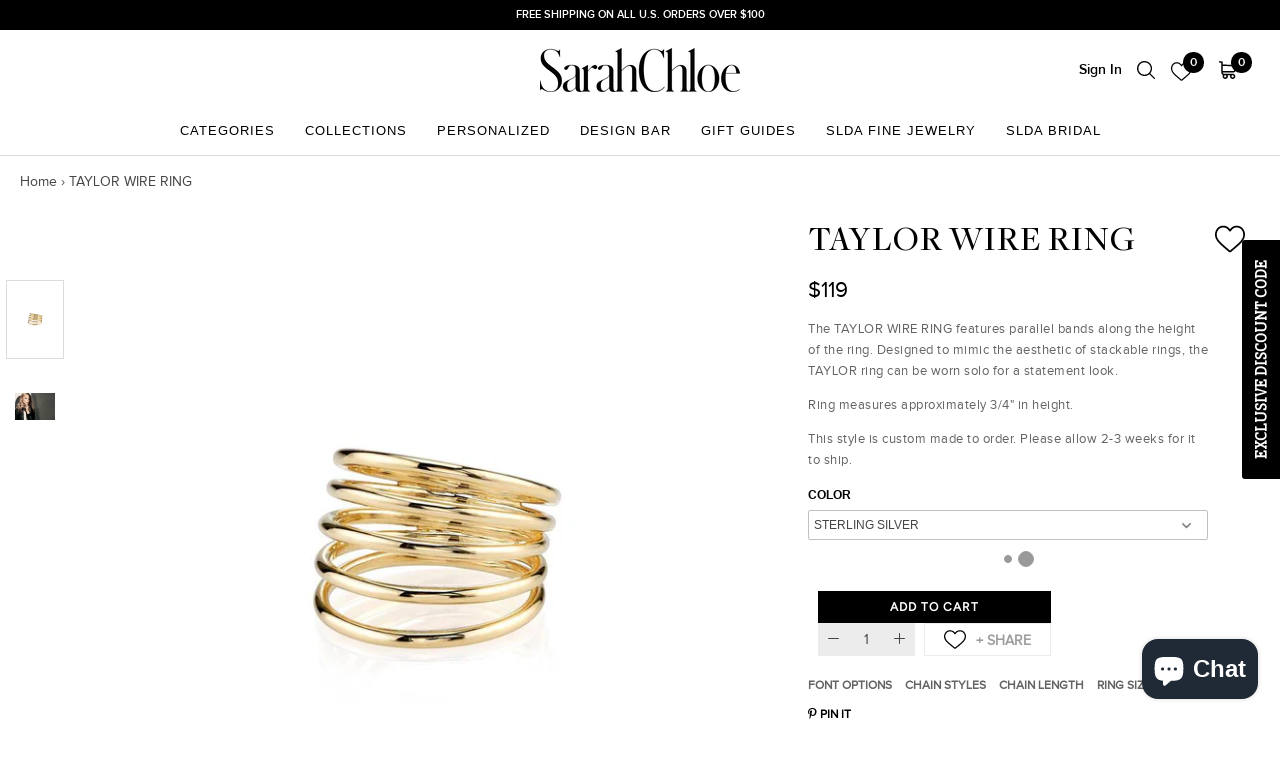

--- FILE ---
content_type: text/html; charset=utf-8
request_url: https://sarahchloe.com/products/multi-wire-band
body_size: 40905
content:
<!doctype html>

<html class="no-js" lang="en">
  <head>
    <!-- Google Tag Manager -->
<script>(function(w,d,s,l,i){w[l]=w[l]||[];w[l].push({'gtm.start':
new Date().getTime(),event:'gtm.js'});var f=d.getElementsByTagName(s)[0],
j=d.createElement(s),dl=l!='dataLayer'?'&l='+l:'';j.async=true;j.src=
'https://www.googletagmanager.com/gtm.js?id='+i+dl;f.parentNode.insertBefore(j,f);
})(window,document,'script','dataLayer','GTM-KQH5WW9');</script>
<!-- End Google Tag Manager -->
    <meta name="facebook-domain-verification" content="2jhpu43o6vy077jhhgwr7fb854tv86" />
    
    <!-- Global site tag (gtag.js) - Google Analytics -->
<script async src="https://www.googletagmanager.com/gtag/js?id=G-HHSSQN65BH"></script>
<script>
  window.dataLayer = window.dataLayer || [];
  function gtag(){dataLayer.push(arguments);}
  gtag('js', new Date());

  gtag('config', 'G-HHSSQN65BH');
</script>

    <!-- Global site tag (gtag.js) - Google Ads: 947127798 -->
<script async src="https://www.googletagmanager.com/gtag/js?id=AW-947127798"></script>
<script>
  window.dataLayer = window.dataLayer || [];
  function gtag(){dataLayer.push(arguments);}
  gtag('js', new Date());

  gtag('config', 'AW-947127798');
</script>
    
    <meta charset="utf-8"> 
    <meta http-equiv="X-UA-Compatible" content="IE=edge,chrome=1">
    <meta name="viewport" content="width=device-width, initial-scale=1.0, height=device-height, minimum-scale=1.0, user-scalable=0">
    <meta name="theme-color" content="">

    <title>
      SARAH CHLOE MULTI WIRE BAND
    </title><meta name="description" content="RING, BAND, WIRE, YELLOW, 14KT GOLD, SARAH CHLOE, STACKABLE, CLASSIC, SARAH CHLOE, JEWELRY"><link rel="canonical" href="https://sarahchloe.com/products/multi-wire-band"><link rel="shortcut icon" href="//sarahchloe.com/cdn/shop/files/favicon_32x32.png?v=1613786114" type="image/png"><meta property="og:type" content="product">
  <meta property="og:title" content="TAYLOR WIRE RING"><meta property="og:image" content="http://sarahchloe.com/cdn/shop/products/slide3_3_grande.jpg?v=1582012999">
    <meta property="og:image:secure_url" content="https://sarahchloe.com/cdn/shop/products/slide3_3_grande.jpg?v=1582012999"><meta property="og:image" content="http://sarahchloe.com/cdn/shop/products/sc_look-16_2179_grande.jpg?v=1582012999">
    <meta property="og:image:secure_url" content="https://sarahchloe.com/cdn/shop/products/sc_look-16_2179_grande.jpg?v=1582012999"><meta property="product:price:amount" content="119.00">
  <meta property="product:price:currency" content="USD"><meta property="og:description" content="RING, BAND, WIRE, YELLOW, 14KT GOLD, SARAH CHLOE, STACKABLE, CLASSIC, SARAH CHLOE, JEWELRY"><meta property="og:url" content="https://sarahchloe.com/products/multi-wire-band">
<meta property="og:site_name" content="SARAH CHLOE"><meta name="twitter:card" content="summary"><meta name="twitter:title" content="TAYLOR WIRE RING">
  <meta name="twitter:description" content="The TAYLOR WIRE RING features parallel bands along the height of the ring. Designed to mimic the aesthetic of stackable rings, the TAYLOR ring can be worn solo for a statement look.
Ring measures approximately 3/4&quot; in height.
This style is custom made to order. Please allow 2-3 weeks for it to ship. ">
  <meta name="twitter:image" content="https://sarahchloe.com/cdn/shop/products/slide3_3_600x600_crop_center.jpg?v=1582012999"><img width="1400" height="1400" style="pointer-events: none; position: absolute; top: 0; left: 0; width: 99vw; height: 99vh; max-width: 99vw; max-height: 99vh;"  src="[data-uri]">

    

			
			<script>window.performance && window.performance.mark && window.performance.mark('shopify.content_for_header.start');</script><meta name="google-site-verification" content="uRea8zZ03Cna3idPb276TsZseko9e7yPsU5EFV53jRQ">
<meta name="facebook-domain-verification" content="1ui6sau7izwkm92nlgp86stqmm5kx9">
<meta id="shopify-digital-wallet" name="shopify-digital-wallet" content="/31240880265/digital_wallets/dialog">
<meta name="shopify-checkout-api-token" content="ff417ecc8746bbcb452bbea89929b4b4">
<meta id="in-context-paypal-metadata" data-shop-id="31240880265" data-venmo-supported="false" data-environment="production" data-locale="en_US" data-paypal-v4="true" data-currency="USD">
<link rel="alternate" type="application/json+oembed" href="https://sarahchloe.com/products/multi-wire-band.oembed">
<script async="async" data-src="/checkouts/internal/preloads.js?locale=en-US"></script>
<link rel="preconnect" href="https://shop.app" crossorigin="anonymous">
<script async="async" data-src="https://shop.app/checkouts/internal/preloads.js?locale=en-US&shop_id=31240880265" crossorigin="anonymous"></script>
<script id="apple-pay-shop-capabilities" type="application/json">{"shopId":31240880265,"countryCode":"US","currencyCode":"USD","merchantCapabilities":["supports3DS"],"merchantId":"gid:\/\/shopify\/Shop\/31240880265","merchantName":"SARAH CHLOE","requiredBillingContactFields":["postalAddress","email","phone"],"requiredShippingContactFields":["postalAddress","email","phone"],"shippingType":"shipping","supportedNetworks":["visa","masterCard","amex","discover","elo","jcb"],"total":{"type":"pending","label":"SARAH CHLOE","amount":"1.00"},"shopifyPaymentsEnabled":true,"supportsSubscriptions":true}</script>
<script id="shopify-features" type="application/json">{"accessToken":"ff417ecc8746bbcb452bbea89929b4b4","betas":["rich-media-storefront-analytics"],"domain":"sarahchloe.com","predictiveSearch":true,"shopId":31240880265,"locale":"en"}</script>
<script>var Shopify = Shopify || {};
Shopify.shop = "sarahchloe.myshopify.com";
Shopify.locale = "en";
Shopify.currency = {"active":"USD","rate":"1.0"};
Shopify.country = "US";
Shopify.theme = {"name":"Sarah-Chloe\/main","id":144414670985,"schema_name":"Prestige","schema_version":"3.3.7","theme_store_id":null,"role":"main"};
Shopify.theme.handle = "null";
Shopify.theme.style = {"id":null,"handle":null};
Shopify.cdnHost = "sarahchloe.com/cdn";
Shopify.routes = Shopify.routes || {};
Shopify.routes.root = "/";</script>
<script type="module">!function(o){(o.Shopify=o.Shopify||{}).modules=!0}(window);</script>
<script>!function(o){function n(){var o=[];function n(){o.push(Array.prototype.slice.apply(arguments))}return n.q=o,n}var t=o.Shopify=o.Shopify||{};t.loadFeatures=n(),t.autoloadFeatures=n()}(window);</script>
<script>
  window.ShopifyPay = window.ShopifyPay || {};
  window.ShopifyPay.apiHost = "shop.app\/pay";
  window.ShopifyPay.redirectState = null;
</script>
<script id="shop-js-analytics" type="application/json">{"pageType":"product"}</script>
<script type="no-load" async type="module" data-src="//sarahchloe.com/cdn/shopifycloud/shop-js/modules/v2/client.init-shop-cart-sync_BApSsMSl.en.esm.js"></script>
<script type="no-load" async type="module" data-src="//sarahchloe.com/cdn/shopifycloud/shop-js/modules/v2/chunk.common_CBoos6YZ.esm.js"></script>
<script type="module">
  await import("//sarahchloe.com/cdn/shopifycloud/shop-js/modules/v2/client.init-shop-cart-sync_BApSsMSl.en.esm.js");
await import("//sarahchloe.com/cdn/shopifycloud/shop-js/modules/v2/chunk.common_CBoos6YZ.esm.js");

  window.Shopify.SignInWithShop?.initShopCartSync?.({"fedCMEnabled":true,"windoidEnabled":true});

</script>
<script>
  window.Shopify = window.Shopify || {};
  if (!window.Shopify.featureAssets) window.Shopify.featureAssets = {};
  window.Shopify.featureAssets['shop-js'] = {"shop-cart-sync":["modules/v2/client.shop-cart-sync_DJczDl9f.en.esm.js","modules/v2/chunk.common_CBoos6YZ.esm.js"],"init-fed-cm":["modules/v2/client.init-fed-cm_BzwGC0Wi.en.esm.js","modules/v2/chunk.common_CBoos6YZ.esm.js"],"init-windoid":["modules/v2/client.init-windoid_BS26ThXS.en.esm.js","modules/v2/chunk.common_CBoos6YZ.esm.js"],"shop-cash-offers":["modules/v2/client.shop-cash-offers_DthCPNIO.en.esm.js","modules/v2/chunk.common_CBoos6YZ.esm.js","modules/v2/chunk.modal_Bu1hFZFC.esm.js"],"shop-button":["modules/v2/client.shop-button_D_JX508o.en.esm.js","modules/v2/chunk.common_CBoos6YZ.esm.js"],"init-shop-email-lookup-coordinator":["modules/v2/client.init-shop-email-lookup-coordinator_DFwWcvrS.en.esm.js","modules/v2/chunk.common_CBoos6YZ.esm.js"],"shop-toast-manager":["modules/v2/client.shop-toast-manager_tEhgP2F9.en.esm.js","modules/v2/chunk.common_CBoos6YZ.esm.js"],"shop-login-button":["modules/v2/client.shop-login-button_DwLgFT0K.en.esm.js","modules/v2/chunk.common_CBoos6YZ.esm.js","modules/v2/chunk.modal_Bu1hFZFC.esm.js"],"avatar":["modules/v2/client.avatar_BTnouDA3.en.esm.js"],"init-shop-cart-sync":["modules/v2/client.init-shop-cart-sync_BApSsMSl.en.esm.js","modules/v2/chunk.common_CBoos6YZ.esm.js"],"pay-button":["modules/v2/client.pay-button_BuNmcIr_.en.esm.js","modules/v2/chunk.common_CBoos6YZ.esm.js"],"init-shop-for-new-customer-accounts":["modules/v2/client.init-shop-for-new-customer-accounts_DrjXSI53.en.esm.js","modules/v2/client.shop-login-button_DwLgFT0K.en.esm.js","modules/v2/chunk.common_CBoos6YZ.esm.js","modules/v2/chunk.modal_Bu1hFZFC.esm.js"],"init-customer-accounts-sign-up":["modules/v2/client.init-customer-accounts-sign-up_TlVCiykN.en.esm.js","modules/v2/client.shop-login-button_DwLgFT0K.en.esm.js","modules/v2/chunk.common_CBoos6YZ.esm.js","modules/v2/chunk.modal_Bu1hFZFC.esm.js"],"shop-follow-button":["modules/v2/client.shop-follow-button_C5D3XtBb.en.esm.js","modules/v2/chunk.common_CBoos6YZ.esm.js","modules/v2/chunk.modal_Bu1hFZFC.esm.js"],"checkout-modal":["modules/v2/client.checkout-modal_8TC_1FUY.en.esm.js","modules/v2/chunk.common_CBoos6YZ.esm.js","modules/v2/chunk.modal_Bu1hFZFC.esm.js"],"init-customer-accounts":["modules/v2/client.init-customer-accounts_C0Oh2ljF.en.esm.js","modules/v2/client.shop-login-button_DwLgFT0K.en.esm.js","modules/v2/chunk.common_CBoos6YZ.esm.js","modules/v2/chunk.modal_Bu1hFZFC.esm.js"],"lead-capture":["modules/v2/client.lead-capture_Cq0gfm7I.en.esm.js","modules/v2/chunk.common_CBoos6YZ.esm.js","modules/v2/chunk.modal_Bu1hFZFC.esm.js"],"shop-login":["modules/v2/client.shop-login_BmtnoEUo.en.esm.js","modules/v2/chunk.common_CBoos6YZ.esm.js","modules/v2/chunk.modal_Bu1hFZFC.esm.js"],"payment-terms":["modules/v2/client.payment-terms_BHOWV7U_.en.esm.js","modules/v2/chunk.common_CBoos6YZ.esm.js","modules/v2/chunk.modal_Bu1hFZFC.esm.js"]};
</script>
<script>(function() {
  var isLoaded = false;
  function asyncLoad() {
    if (isLoaded) return;
    isLoaded = true;
    var urls = ["https:\/\/files-shpf.mageworx.com\/productoptions\/source.js?mw_productoptions_t=1766012691\u0026shop=sarahchloe.myshopify.com","https:\/\/assets1.adroll.com\/shopify\/latest\/j\/shopify_rolling_bootstrap_v2.js?adroll_adv_id=B2JK2PS6ANEHNHBGQF426V\u0026adroll_pix_id=Y3IHYG2ZVZCWTOSH6OLF32\u0026shop=sarahchloe.myshopify.com","https:\/\/str.rise-ai.com\/?shop=sarahchloe.myshopify.com","https:\/\/strn.rise-ai.com\/?shop=sarahchloe.myshopify.com","https:\/\/easygdpr.b-cdn.net\/v\/1553540745\/gdpr.min.js?shop=sarahchloe.myshopify.com","https:\/\/storage.nfcube.com\/instafeed-c89b646a8669c14af3a95740d8d4651f.js?shop=sarahchloe.myshopify.com","https:\/\/cdn-widgetsrepository.yotpo.com\/v1\/loader\/FJILxCWDeRt8UXukj0DltmeLRJXliHAb24l0MrtY?shop=sarahchloe.myshopify.com"];
    for (var i = 0; i < urls.length; i++) {
      var s = document.createElement('script');
      s.type = 'text/javascript';
      s.async = true;
      s.src = urls[i];
      var x = document.getElementsByTagName('script')[0];
      x.parentNode.insertBefore(s, x);
    }
  };
  if(window.attachEvent) {
    window.attachEvent('onload', asyncLoad);
  } else {
    window.addEventListener('aispeed_load', asyncLoad, false);
  }
})();</script>
<script id="__st">var __st={"a":31240880265,"offset":-18000,"reqid":"38e6e7ad-d915-411b-ab6e-e1884d1b958e-1768875494","pageurl":"sarahchloe.com\/products\/multi-wire-band","u":"e692e74fdf00","p":"product","rtyp":"product","rid":4572295397513};</script>
<script>window.ShopifyPaypalV4VisibilityTracking = true;</script>
<script id="captcha-bootstrap">!function(){'use strict';const t='contact',e='account',n='new_comment',o=[[t,t],['blogs',n],['comments',n],[t,'customer']],c=[[e,'customer_login'],[e,'guest_login'],[e,'recover_customer_password'],[e,'create_customer']],r=t=>t.map((([t,e])=>`form[action*='/${t}']:not([data-nocaptcha='true']) input[name='form_type'][value='${e}']`)).join(','),a=t=>()=>t?[...document.querySelectorAll(t)].map((t=>t.form)):[];function s(){const t=[...o],e=r(t);return a(e)}const i='password',u='form_key',d=['recaptcha-v3-token','g-recaptcha-response','h-captcha-response',i],f=()=>{try{return window.sessionStorage}catch{return}},m='__shopify_v',_=t=>t.elements[u];function p(t,e,n=!1){try{const o=window.sessionStorage,c=JSON.parse(o.getItem(e)),{data:r}=function(t){const{data:e,action:n}=t;return t[m]||n?{data:e,action:n}:{data:t,action:n}}(c);for(const[e,n]of Object.entries(r))t.elements[e]&&(t.elements[e].value=n);n&&o.removeItem(e)}catch(o){console.error('form repopulation failed',{error:o})}}const l='form_type',E='cptcha';function T(t){t.dataset[E]=!0}const w=window,h=w.document,L='Shopify',v='ce_forms',y='captcha';let A=!1;((t,e)=>{const n=(g='f06e6c50-85a8-45c8-87d0-21a2b65856fe',I='https://cdn.shopify.com/shopifycloud/storefront-forms-hcaptcha/ce_storefront_forms_captcha_hcaptcha.v1.5.2.iife.js',D={infoText:'Protected by hCaptcha',privacyText:'Privacy',termsText:'Terms'},(t,e,n)=>{const o=w[L][v],c=o.bindForm;if(c)return c(t,g,e,D).then(n);var r;o.q.push([[t,g,e,D],n]),r=I,A||(h.body.append(Object.assign(h.createElement('script'),{id:'captcha-provider',async:!0,src:r})),A=!0)});var g,I,D;w[L]=w[L]||{},w[L][v]=w[L][v]||{},w[L][v].q=[],w[L][y]=w[L][y]||{},w[L][y].protect=function(t,e){n(t,void 0,e),T(t)},Object.freeze(w[L][y]),function(t,e,n,w,h,L){const[v,y,A,g]=function(t,e,n){const i=e?o:[],u=t?c:[],d=[...i,...u],f=r(d),m=r(i),_=r(d.filter((([t,e])=>n.includes(e))));return[a(f),a(m),a(_),s()]}(w,h,L),I=t=>{const e=t.target;return e instanceof HTMLFormElement?e:e&&e.form},D=t=>v().includes(t);t.addEventListener('submit',(t=>{const e=I(t);if(!e)return;const n=D(e)&&!e.dataset.hcaptchaBound&&!e.dataset.recaptchaBound,o=_(e),c=g().includes(e)&&(!o||!o.value);(n||c)&&t.preventDefault(),c&&!n&&(function(t){try{if(!f())return;!function(t){const e=f();if(!e)return;const n=_(t);if(!n)return;const o=n.value;o&&e.removeItem(o)}(t);const e=Array.from(Array(32),(()=>Math.random().toString(36)[2])).join('');!function(t,e){_(t)||t.append(Object.assign(document.createElement('input'),{type:'hidden',name:u})),t.elements[u].value=e}(t,e),function(t,e){const n=f();if(!n)return;const o=[...t.querySelectorAll(`input[type='${i}']`)].map((({name:t})=>t)),c=[...d,...o],r={};for(const[a,s]of new FormData(t).entries())c.includes(a)||(r[a]=s);n.setItem(e,JSON.stringify({[m]:1,action:t.action,data:r}))}(t,e)}catch(e){console.error('failed to persist form',e)}}(e),e.submit())}));const S=(t,e)=>{t&&!t.dataset[E]&&(n(t,e.some((e=>e===t))),T(t))};for(const o of['focusin','change'])t.addEventListener(o,(t=>{const e=I(t);D(e)&&S(e,y())}));const B=e.get('form_key'),M=e.get(l),P=B&&M;t.addEventListener('',(()=>{const t=y();if(P)for(const e of t)e.elements[l].value===M&&p(e,B);[...new Set([...A(),...v().filter((t=>'true'===t.dataset.shopifyCaptcha))])].forEach((e=>S(e,t)))}))}(h,new URLSearchParams(w.location.search),n,t,e,['guest_login'])})(!0,!0)}();</script>
<script integrity="sha256-4kQ18oKyAcykRKYeNunJcIwy7WH5gtpwJnB7kiuLZ1E=" data-source-attribution="shopify.loadfeatures" type="no-load" data-src="//sarahchloe.com/cdn/shopifycloud/storefront/assets/storefront/load_feature-a0a9edcb.js" crossorigin="anonymous"></script>
<script crossorigin="anonymous" type="no-load" data-src="//sarahchloe.com/cdn/shopifycloud/storefront/assets/shopify_pay/storefront-65b4c6d7.js?v=20250812"></script>
<script data-source-attribution="shopify.dynamic_checkout.dynamic.init">var Shopify=Shopify||{};Shopify.PaymentButton=Shopify.PaymentButton||{isStorefrontPortableWallets:!0,init:function(){window.Shopify.PaymentButton.init=function(){};var t=document.createElement("script");t.src="https://sarahchloe.com/cdn/shopifycloud/portable-wallets/latest/portable-wallets.en.js",t.type="module",document.head.appendChild(t)}};
</script>
<script data-source-attribution="shopify.dynamic_checkout.buyer_consent">
  function portableWalletsHideBuyerConsent(e){var t=document.getElementById("shopify-buyer-consent"),n=document.getElementById("shopify-subscription-policy-button");t&&n&&(t.classList.add("hidden"),t.setAttribute("aria-hidden","true"),n.removeEventListener("click",e))}function portableWalletsShowBuyerConsent(e){var t=document.getElementById("shopify-buyer-consent"),n=document.getElementById("shopify-subscription-policy-button");t&&n&&(t.classList.remove("hidden"),t.removeAttribute("aria-hidden"),n.addEventListener("click",e))}window.Shopify?.PaymentButton&&(window.Shopify.PaymentButton.hideBuyerConsent=portableWalletsHideBuyerConsent,window.Shopify.PaymentButton.showBuyerConsent=portableWalletsShowBuyerConsent);
</script>
<script data-source-attribution="shopify.dynamic_checkout.cart.bootstrap">document.addEventListener("",(function(){function t(){return document.querySelector("shopify-accelerated-checkout-cart, shopify-accelerated-checkout")}if(t())Shopify.PaymentButton.init();else{new MutationObserver((function(e,n){t()&&(Shopify.PaymentButton.init(),n.disconnect())})).observe(document.body,{childList:!0,subtree:!0})}}));
</script>
<link id="shopify-accelerated-checkout-styles" rel="stylesheet" media="screen" href="https://sarahchloe.com/cdn/shopifycloud/portable-wallets/latest/accelerated-checkout-backwards-compat.css" crossorigin="anonymous">
<style id="shopify-accelerated-checkout-cart">
        #shopify-buyer-consent {
  margin-top: 1em;
  display: inline-block;
  width: 100%;
}

#shopify-buyer-consent.hidden {
  display: none;
}

#shopify-subscription-policy-button {
  background: none;
  border: none;
  padding: 0;
  text-decoration: underline;
  font-size: inherit;
  cursor: pointer;
}

#shopify-subscription-policy-button::before {
  box-shadow: none;
}

      </style>

<script>window.performance && window.performance.mark && window.performance.mark('shopify.content_for_header.end');</script>
    		<script>var trekkie=[];trekkie.integrations=!0;</script>
    <script>var product_ori_id = '4572295397513';var product_ori_handle = 'multi-wire-band';var product_detail = {id:'4572295397513',handle:'multi-wire-band'};window.jQuery || document.write("<script src='//ajax.googleapis.com/ajax/libs/jquery/3.1.1/jquery.min.js'>\x3C/script>")</script><script src="//mycustomify.com/js_api/call/sarahchloe" type="text/javascript"></script>

    <link rel="preconnect" href="https://fonts.googleapis.com">
    <link rel="preconnect" href="https://fonts.gstatic.com" crossorigin>
    <link href="https://fonts.googleapis.com/css2?family=Source+Serif+4:wght@300;600;700&display=swap" rel="stylesheet">

    <link rel="stylesheet" href="//sarahchloe.com/cdn/shop/t/23/assets/theme.scss.css?v=59121056647926975101763094080">
    <link rel="stylesheet" href="//sarahchloe.com/cdn/shop/t/23/assets/owl.carousel.css?v=116241387865426802011750186033">    
    <link rel="stylesheet" href="//sarahchloe.com/cdn/shop/t/23/assets/custom.css?v=111212397148525909101750831281">
    <link rel="stylesheet" href="//sarahchloe.com/cdn/shop/t/23/assets/custom.scss.css?v=154103877737689020271750186035">

    
    <link rel="stylesheet" href="//sarahchloe.com/cdn/shop/t/23/assets/font-awesome.min.css?v=122086857924556915441750186032">
    <link rel="stylesheet" href="https://cdnjs.cloudflare.com/ajax/libs/fancybox/3.5.7/jquery.fancybox.min.css" integrity="sha256-Vzbj7sDDS/woiFS3uNKo8eIuni59rjyNGtXfstRzStA=" crossorigin="anonymous" />
    <link rel="stylesheet" href="https://cdnjs.cloudflare.com/ajax/libs/slick-carousel/1.9.0/slick.min.css" />

    <script>
      // This allows to expose several variables to the global scope, to be used in scripts
      window.theme = {
        template: "product",
        shopCurrency: "USD",
        moneyFormat: "${{amount}}",
        moneyWithCurrencyFormat: "${{amount}} USD",
        currencyConversionEnabled: false,
        currencyConversionMoneyFormat: "money_format",
        currencyConversionRoundAmounts: true,
        productImageSize: "square",
        searchMode: "product",
        showPageTransition: false,
        showElementStaggering: false,
        showImageZooming: false,
        enableExperimentalResizeObserver: false
      };

      window.languages = {
        cartAddNote: "Add a Gift Note to order",
        cartEditNote: "Edit Order Note",
        productImageLoadingError: "This image could not be loaded. Please try to reload the page.",
        productFormAddToCart: "Add to cart",
        productFormUnavailable: "Unavailable",
        productFormSoldOut: "Sold Out",
        shippingEstimatorOneResult: "1 option available:",
        shippingEstimatorMoreResults: "{{count}} options available:",
        shippingEstimatorNoResults: "No shipping could be found"
      };

      window.lazySizesConfig = {
        loadHidden: false,
        hFac: 0.5,
        expFactor: 2,
        ricTimeout: 150,
        lazyClass: 'Image--lazyLoad',
        loadingClass: 'Image--lazyLoading',
        loadedClass: 'Image--lazyLoaded'
      };

      document.documentElement.className = document.documentElement.className.replace('no-js', 'js');
      document.documentElement.style.setProperty('--window-height', window.innerHeight + 'px');

      // We do a quick detection of some features (we could use Modernizr but for so little...)
      (function() {
        document.documentElement.className += ((window.CSS && window.CSS.supports('(position: sticky) or (position: -webkit-sticky)')) ? ' supports-sticky' : ' no-supports-sticky');
        document.documentElement.className += (window.matchMedia('(-moz-touch-enabled: 1), (hover: none)')).matches ? ' no-supports-hover' : ' supports-hover';
      }());

      // This code is done to force reload the page when the back button is hit (which allows to fix stale data on cart, for instance)
      if (performance.navigation.type === 2) {
        location.reload(true);
      }
    </script>

    <script src="//sarahchloe.com/cdn/shop/t/23/assets/lazysizes.min.js?v=174358363404432586981750186034" async></script>
    
    

    
<script src="https://cdnjs.cloudflare.com/ajax/libs/jquery/3.4.0/jquery.min.js"></script>
    <script src="https://polyfill-fastly.net/v3/polyfill.min.js?unknown=polyfill&features=fetch,Element.prototype.closest,Element.prototype.remove,Element.prototype.classList,Array.prototype.includes,Array.prototype.fill,Object.assign,CustomEvent,IntersectionObserver,IntersectionObserverEntry" defer></script>
    <script src="https://cdnjs.cloudflare.com/ajax/libs/slick-carousel/1.9.0/slick.min.js" defer></script>
    <script src="//sarahchloe.com/cdn/shop/t/23/assets/magic-grid.min.js?v=177320922810389620711750186033"></script>
    <script src="https://cdnjs.cloudflare.com/ajax/libs/fancybox/3.5.7/jquery.fancybox.min.js" integrity="sha256-yt2kYMy0w8AbtF89WXb2P1rfjcP/HTHLT7097U8Y5b8=" crossorigin="anonymous"></script>
    
    <script src="//sarahchloe.com/cdn/shop/t/23/assets/libs.min.js?v=27543510930656395661750186035" defer></script>
    <script src="//sarahchloe.com/cdn/shop/t/23/assets/theme.js?v=101635471046779590871750186036" defer></script>
    <script src="//sarahchloe.com/cdn/shop/t/23/assets/custom.js?v=169924388562767708361750831282" defer></script>

    
  <script type="application/ld+json">
  {
    "@context": "http://schema.org",
    "@type": "Product",
    "offers": {
      "@type": "Offer",
      "availability":"https://schema.org/InStock",
      "price": "119.00",
      "priceCurrency": "USD",
      "url": "https://sarahchloe.com/products/multi-wire-band"
    },
    "brand": "SarahChloe",
    "name": "TAYLOR WIRE RING",
    "description": "The TAYLOR WIRE RING features parallel bands along the height of the ring. Designed to mimic the aesthetic of stackable rings, the TAYLOR ring can be worn solo for a statement look.\nRing measures approximately 3\/4\" in height.\nThis style is custom made to order. Please allow 2-3 weeks for it to ship. ",
    "category": "RINGS",
    "url": "https://sarahchloe.com/products/multi-wire-band",
    "image": {
      "@type": "ImageObject",
      "url": "https://sarahchloe.com/cdn/shop/products/slide3_3_1024x1024.jpg?v=1582012999",
      "image": "https://sarahchloe.com/cdn/shop/products/slide3_3_1024x1024.jpg?v=1582012999",
      "name": "TAYLOR WIRE RING",
      "width": 1024,
      "height": 1024
    }
  }
  </script>

    
    <!-- Hotjar Tracking Code for www.sarahchloe.com -->
<script>
    (function(h,o,t,j,a,r){
        h.hj=h.hj||function(){(h.hj.q=h.hj.q||[]).push(arguments)};
        h._hjSettings={hjid:2097996,hjsv:6};
        a=o.getElementsByTagName('head')[0];
        r=o.createElement('script');r.async=1;
        r.src=t+h._hjSettings.hjid+j+h._hjSettings.hjsv;
        a.appendChild(r);
    })(window,document,'https://static.hotjar.com/c/hotjar-','.js?sv=');
</script>
    
    
  
  

  

  

  
    <script type="text/javascript">
      try {
        window.EasyGdprSettings = "{\"cookie_banner\":true,\"cookie_banner_cookiename\":\"\",\"cookie_banner_settings\":{\"banner_text_color\":{},\"langmodes\":{\"dismiss_button_text\":\"#auto\"},\"button_color\":{\"opacity\":1,\"hexcode\":\"#ffffff\"},\"banner_color\":{\"hexcode\":\"#000000\",\"opacity\":1},\"pp_url\":\"https:\/\/sarahchloe.myshopify.com\/pages\/privacy-policy\",\"button_text_color\":{},\"show_cookie_icon\":false,\"layout\":\"classic\"},\"current_theme\":\"other\",\"custom_button_position\":\"\",\"eg_display\":[\"login\",\"account\"],\"enabled\":false,\"texts\":{}}";
      } catch (error) {}
    </script>
  



<!-- BEGIN app block: shopify://apps/klaviyo-email-marketing-sms/blocks/klaviyo-onsite-embed/2632fe16-c075-4321-a88b-50b567f42507 -->












  <script async src="https://static.klaviyo.com/onsite/js/VZJgYJ/klaviyo.js?company_id=VZJgYJ"></script>
  <script>!function(){if(!window.klaviyo){window._klOnsite=window._klOnsite||[];try{window.klaviyo=new Proxy({},{get:function(n,i){return"push"===i?function(){var n;(n=window._klOnsite).push.apply(n,arguments)}:function(){for(var n=arguments.length,o=new Array(n),w=0;w<n;w++)o[w]=arguments[w];var t="function"==typeof o[o.length-1]?o.pop():void 0,e=new Promise((function(n){window._klOnsite.push([i].concat(o,[function(i){t&&t(i),n(i)}]))}));return e}}})}catch(n){window.klaviyo=window.klaviyo||[],window.klaviyo.push=function(){var n;(n=window._klOnsite).push.apply(n,arguments)}}}}();</script>

  
    <script id="viewed_product">
      if (item == null) {
        var _learnq = _learnq || [];

        var MetafieldReviews = null
        var MetafieldYotpoRating = null
        var MetafieldYotpoCount = null
        var MetafieldLooxRating = null
        var MetafieldLooxCount = null
        var okendoProduct = null
        var okendoProductReviewCount = null
        var okendoProductReviewAverageValue = null
        try {
          // The following fields are used for Customer Hub recently viewed in order to add reviews.
          // This information is not part of __kla_viewed. Instead, it is part of __kla_viewed_reviewed_items
          MetafieldReviews = {"rating_count":0};
          MetafieldYotpoRating = "0"
          MetafieldYotpoCount = "0"
          MetafieldLooxRating = null
          MetafieldLooxCount = null

          okendoProduct = null
          // If the okendo metafield is not legacy, it will error, which then requires the new json formatted data
          if (okendoProduct && 'error' in okendoProduct) {
            okendoProduct = null
          }
          okendoProductReviewCount = okendoProduct ? okendoProduct.reviewCount : null
          okendoProductReviewAverageValue = okendoProduct ? okendoProduct.reviewAverageValue : null
        } catch (error) {
          console.error('Error in Klaviyo onsite reviews tracking:', error);
        }

        var item = {
          Name: "TAYLOR WIRE RING",
          ProductID: 4572295397513,
          Categories: ["All","All Rings","DANI.ELLA FASHION","GIFTS FOR HER","Gifts Under $150","Gifts Under $500","Google Shopping","HOLIDAY GIFT GUIDE","Ring Bands"],
          ImageURL: "https://sarahchloe.com/cdn/shop/products/slide3_3_grande.jpg?v=1582012999",
          URL: "https://sarahchloe.com/products/multi-wire-band",
          Brand: "SarahChloe",
          Price: "$119.00",
          Value: "119.00",
          CompareAtPrice: "$0.00"
        };
        _learnq.push(['track', 'Viewed Product', item]);
        _learnq.push(['trackViewedItem', {
          Title: item.Name,
          ItemId: item.ProductID,
          Categories: item.Categories,
          ImageUrl: item.ImageURL,
          Url: item.URL,
          Metadata: {
            Brand: item.Brand,
            Price: item.Price,
            Value: item.Value,
            CompareAtPrice: item.CompareAtPrice
          },
          metafields:{
            reviews: MetafieldReviews,
            yotpo:{
              rating: MetafieldYotpoRating,
              count: MetafieldYotpoCount,
            },
            loox:{
              rating: MetafieldLooxRating,
              count: MetafieldLooxCount,
            },
            okendo: {
              rating: okendoProductReviewAverageValue,
              count: okendoProductReviewCount,
            }
          }
        }]);
      }
    </script>
  




  <script>
    window.klaviyoReviewsProductDesignMode = false
  </script>







<!-- END app block --><script src="https://cdn.shopify.com/extensions/019b92df-1966-750c-943d-a8ced4b05ac2/option-cli3-369/assets/gpomain.js" type="text/javascript" defer="defer"></script>
<script src="https://cdn.shopify.com/extensions/e4b3a77b-20c9-4161-b1bb-deb87046128d/inbox-1253/assets/inbox-chat-loader.js" type="text/javascript" defer="defer"></script>
<link href="https://monorail-edge.shopifysvc.com" rel="dns-prefetch">
<script>(function(){if ("sendBeacon" in navigator && "performance" in window) {try {var session_token_from_headers = performance.getEntriesByType('navigation')[0].serverTiming.find(x => x.name == '_s').description;} catch {var session_token_from_headers = undefined;}var session_cookie_matches = document.cookie.match(/_shopify_s=([^;]*)/);var session_token_from_cookie = session_cookie_matches && session_cookie_matches.length === 2 ? session_cookie_matches[1] : "";var session_token = session_token_from_headers || session_token_from_cookie || "";function handle_abandonment_event(e) {var entries = performance.getEntries().filter(function(entry) {return /monorail-edge.shopifysvc.com/.test(entry.name);});if (!window.abandonment_tracked && entries.length === 0) {window.abandonment_tracked = true;var currentMs = Date.now();var navigation_start = performance.timing.navigationStart;var payload = {shop_id: 31240880265,url: window.location.href,navigation_start,duration: currentMs - navigation_start,session_token,page_type: "product"};window.navigator.sendBeacon("https://monorail-edge.shopifysvc.com/v1/produce", JSON.stringify({schema_id: "online_store_buyer_site_abandonment/1.1",payload: payload,metadata: {event_created_at_ms: currentMs,event_sent_at_ms: currentMs}}));}}window.addEventListener('pagehide', handle_abandonment_event);}}());</script>
<script id="web-pixels-manager-setup">(function e(e,d,r,n,o){if(void 0===o&&(o={}),!Boolean(null===(a=null===(i=window.Shopify)||void 0===i?void 0:i.analytics)||void 0===a?void 0:a.replayQueue)){var i,a;window.Shopify=window.Shopify||{};var t=window.Shopify;t.analytics=t.analytics||{};var s=t.analytics;s.replayQueue=[],s.publish=function(e,d,r){return s.replayQueue.push([e,d,r]),!0};try{self.performance.mark("wpm:start")}catch(e){}var l=function(){var e={modern:/Edge?\/(1{2}[4-9]|1[2-9]\d|[2-9]\d{2}|\d{4,})\.\d+(\.\d+|)|Firefox\/(1{2}[4-9]|1[2-9]\d|[2-9]\d{2}|\d{4,})\.\d+(\.\d+|)|Chrom(ium|e)\/(9{2}|\d{3,})\.\d+(\.\d+|)|(Maci|X1{2}).+ Version\/(15\.\d+|(1[6-9]|[2-9]\d|\d{3,})\.\d+)([,.]\d+|)( \(\w+\)|)( Mobile\/\w+|) Safari\/|Chrome.+OPR\/(9{2}|\d{3,})\.\d+\.\d+|(CPU[ +]OS|iPhone[ +]OS|CPU[ +]iPhone|CPU IPhone OS|CPU iPad OS)[ +]+(15[._]\d+|(1[6-9]|[2-9]\d|\d{3,})[._]\d+)([._]\d+|)|Android:?[ /-](13[3-9]|1[4-9]\d|[2-9]\d{2}|\d{4,})(\.\d+|)(\.\d+|)|Android.+Firefox\/(13[5-9]|1[4-9]\d|[2-9]\d{2}|\d{4,})\.\d+(\.\d+|)|Android.+Chrom(ium|e)\/(13[3-9]|1[4-9]\d|[2-9]\d{2}|\d{4,})\.\d+(\.\d+|)|SamsungBrowser\/([2-9]\d|\d{3,})\.\d+/,legacy:/Edge?\/(1[6-9]|[2-9]\d|\d{3,})\.\d+(\.\d+|)|Firefox\/(5[4-9]|[6-9]\d|\d{3,})\.\d+(\.\d+|)|Chrom(ium|e)\/(5[1-9]|[6-9]\d|\d{3,})\.\d+(\.\d+|)([\d.]+$|.*Safari\/(?![\d.]+ Edge\/[\d.]+$))|(Maci|X1{2}).+ Version\/(10\.\d+|(1[1-9]|[2-9]\d|\d{3,})\.\d+)([,.]\d+|)( \(\w+\)|)( Mobile\/\w+|) Safari\/|Chrome.+OPR\/(3[89]|[4-9]\d|\d{3,})\.\d+\.\d+|(CPU[ +]OS|iPhone[ +]OS|CPU[ +]iPhone|CPU IPhone OS|CPU iPad OS)[ +]+(10[._]\d+|(1[1-9]|[2-9]\d|\d{3,})[._]\d+)([._]\d+|)|Android:?[ /-](13[3-9]|1[4-9]\d|[2-9]\d{2}|\d{4,})(\.\d+|)(\.\d+|)|Mobile Safari.+OPR\/([89]\d|\d{3,})\.\d+\.\d+|Android.+Firefox\/(13[5-9]|1[4-9]\d|[2-9]\d{2}|\d{4,})\.\d+(\.\d+|)|Android.+Chrom(ium|e)\/(13[3-9]|1[4-9]\d|[2-9]\d{2}|\d{4,})\.\d+(\.\d+|)|Android.+(UC? ?Browser|UCWEB|U3)[ /]?(15\.([5-9]|\d{2,})|(1[6-9]|[2-9]\d|\d{3,})\.\d+)\.\d+|SamsungBrowser\/(5\.\d+|([6-9]|\d{2,})\.\d+)|Android.+MQ{2}Browser\/(14(\.(9|\d{2,})|)|(1[5-9]|[2-9]\d|\d{3,})(\.\d+|))(\.\d+|)|K[Aa][Ii]OS\/(3\.\d+|([4-9]|\d{2,})\.\d+)(\.\d+|)/},d=e.modern,r=e.legacy,n=navigator.userAgent;return n.match(d)?"modern":n.match(r)?"legacy":"unknown"}(),u="modern"===l?"modern":"legacy",c=(null!=n?n:{modern:"",legacy:""})[u],f=function(e){return[e.baseUrl,"/wpm","/b",e.hashVersion,"modern"===e.buildTarget?"m":"l",".js"].join("")}({baseUrl:d,hashVersion:r,buildTarget:u}),m=function(e){var d=e.version,r=e.bundleTarget,n=e.surface,o=e.pageUrl,i=e.monorailEndpoint;return{emit:function(e){var a=e.status,t=e.errorMsg,s=(new Date).getTime(),l=JSON.stringify({metadata:{event_sent_at_ms:s},events:[{schema_id:"web_pixels_manager_load/3.1",payload:{version:d,bundle_target:r,page_url:o,status:a,surface:n,error_msg:t},metadata:{event_created_at_ms:s}}]});if(!i)return console&&console.warn&&console.warn("[Web Pixels Manager] No Monorail endpoint provided, skipping logging."),!1;try{return self.navigator.sendBeacon.bind(self.navigator)(i,l)}catch(e){}var u=new XMLHttpRequest;try{return u.open("POST",i,!0),u.setRequestHeader("Content-Type","text/plain"),u.send(l),!0}catch(e){return console&&console.warn&&console.warn("[Web Pixels Manager] Got an unhandled error while logging to Monorail."),!1}}}}({version:r,bundleTarget:l,surface:e.surface,pageUrl:self.location.href,monorailEndpoint:e.monorailEndpoint});try{o.browserTarget=l,function(e){var d=e.src,r=e.async,n=void 0===r||r,o=e.onload,i=e.onerror,a=e.sri,t=e.scriptDataAttributes,s=void 0===t?{}:t,l=document.createElement("script"),u=document.querySelector("head"),c=document.querySelector("body");if(l.async=n,l.src=d,a&&(l.integrity=a,l.crossOrigin="anonymous"),s)for(var f in s)if(Object.prototype.hasOwnProperty.call(s,f))try{l.dataset[f]=s[f]}catch(e){}if(o&&l.addEventListener("load",o),i&&l.addEventListener("error",i),u)u.appendChild(l);else{if(!c)throw new Error("Did not find a head or body element to append the script");c.appendChild(l)}}({src:f,async:!0,onload:function(){if(!function(){var e,d;return Boolean(null===(d=null===(e=window.Shopify)||void 0===e?void 0:e.analytics)||void 0===d?void 0:d.initialized)}()){var d=window.webPixelsManager.init(e)||void 0;if(d){var r=window.Shopify.analytics;r.replayQueue.forEach((function(e){var r=e[0],n=e[1],o=e[2];d.publishCustomEvent(r,n,o)})),r.replayQueue=[],r.publish=d.publishCustomEvent,r.visitor=d.visitor,r.initialized=!0}}},onerror:function(){return m.emit({status:"failed",errorMsg:"".concat(f," has failed to load")})},sri:function(e){var d=/^sha384-[A-Za-z0-9+/=]+$/;return"string"==typeof e&&d.test(e)}(c)?c:"",scriptDataAttributes:o}),m.emit({status:"loading"})}catch(e){m.emit({status:"failed",errorMsg:(null==e?void 0:e.message)||"Unknown error"})}}})({shopId: 31240880265,storefrontBaseUrl: "https://sarahchloe.com",extensionsBaseUrl: "https://extensions.shopifycdn.com/cdn/shopifycloud/web-pixels-manager",monorailEndpoint: "https://monorail-edge.shopifysvc.com/unstable/produce_batch",surface: "storefront-renderer",enabledBetaFlags: ["2dca8a86"],webPixelsConfigList: [{"id":"1851687049","configuration":"{\"accountID\":\"VZJgYJ\",\"webPixelConfig\":\"eyJlbmFibGVBZGRlZFRvQ2FydEV2ZW50cyI6IHRydWV9\"}","eventPayloadVersion":"v1","runtimeContext":"STRICT","scriptVersion":"524f6c1ee37bacdca7657a665bdca589","type":"APP","apiClientId":123074,"privacyPurposes":["ANALYTICS","MARKETING"],"dataSharingAdjustments":{"protectedCustomerApprovalScopes":["read_customer_address","read_customer_email","read_customer_name","read_customer_personal_data","read_customer_phone"]}},{"id":"1702428809","configuration":"{\"yotpoStoreId\":\"FJILxCWDeRt8UXukj0DltmeLRJXliHAb24l0MrtY\"}","eventPayloadVersion":"v1","runtimeContext":"STRICT","scriptVersion":"8bb37a256888599d9a3d57f0551d3859","type":"APP","apiClientId":70132,"privacyPurposes":["ANALYTICS","MARKETING","SALE_OF_DATA"],"dataSharingAdjustments":{"protectedCustomerApprovalScopes":["read_customer_address","read_customer_email","read_customer_name","read_customer_personal_data","read_customer_phone"]}},{"id":"482377865","configuration":"{\"config\":\"{\\\"pixel_id\\\":\\\"AW-947127798\\\",\\\"target_country\\\":\\\"US\\\",\\\"gtag_events\\\":[{\\\"type\\\":\\\"search\\\",\\\"action_label\\\":\\\"AW-947127798\\\/QqcLCIr6j4oCEPaL0MMD\\\"},{\\\"type\\\":\\\"begin_checkout\\\",\\\"action_label\\\":\\\"AW-947127798\\\/EmSrCIf6j4oCEPaL0MMD\\\"},{\\\"type\\\":\\\"view_item\\\",\\\"action_label\\\":[\\\"AW-947127798\\\/FuW4CIr3j4oCEPaL0MMD\\\",\\\"MC-8LKCQ5JQZV\\\"]},{\\\"type\\\":\\\"purchase\\\",\\\"action_label\\\":[\\\"AW-947127798\\\/MSQVCIf3j4oCEPaL0MMD\\\",\\\"MC-8LKCQ5JQZV\\\"]},{\\\"type\\\":\\\"page_view\\\",\\\"action_label\\\":[\\\"AW-947127798\\\/jJpFCIT3j4oCEPaL0MMD\\\",\\\"MC-8LKCQ5JQZV\\\"]},{\\\"type\\\":\\\"add_payment_info\\\",\\\"action_label\\\":\\\"AW-947127798\\\/ctZeCI36j4oCEPaL0MMD\\\"},{\\\"type\\\":\\\"add_to_cart\\\",\\\"action_label\\\":\\\"AW-947127798\\\/l_CICIT6j4oCEPaL0MMD\\\"}],\\\"enable_monitoring_mode\\\":false}\"}","eventPayloadVersion":"v1","runtimeContext":"OPEN","scriptVersion":"b2a88bafab3e21179ed38636efcd8a93","type":"APP","apiClientId":1780363,"privacyPurposes":[],"dataSharingAdjustments":{"protectedCustomerApprovalScopes":["read_customer_address","read_customer_email","read_customer_name","read_customer_personal_data","read_customer_phone"]}},{"id":"140837001","configuration":"{\"pixel_id\":\"847281932780843\",\"pixel_type\":\"facebook_pixel\",\"metaapp_system_user_token\":\"-\"}","eventPayloadVersion":"v1","runtimeContext":"OPEN","scriptVersion":"ca16bc87fe92b6042fbaa3acc2fbdaa6","type":"APP","apiClientId":2329312,"privacyPurposes":["ANALYTICS","MARKETING","SALE_OF_DATA"],"dataSharingAdjustments":{"protectedCustomerApprovalScopes":["read_customer_address","read_customer_email","read_customer_name","read_customer_personal_data","read_customer_phone"]}},{"id":"66420873","configuration":"{\"tagID\":\"2614482906945\"}","eventPayloadVersion":"v1","runtimeContext":"STRICT","scriptVersion":"18031546ee651571ed29edbe71a3550b","type":"APP","apiClientId":3009811,"privacyPurposes":["ANALYTICS","MARKETING","SALE_OF_DATA"],"dataSharingAdjustments":{"protectedCustomerApprovalScopes":["read_customer_address","read_customer_email","read_customer_name","read_customer_personal_data","read_customer_phone"]}},{"id":"65667209","eventPayloadVersion":"v1","runtimeContext":"LAX","scriptVersion":"1","type":"CUSTOM","privacyPurposes":["MARKETING"],"name":"Meta pixel (migrated)"},{"id":"shopify-app-pixel","configuration":"{}","eventPayloadVersion":"v1","runtimeContext":"STRICT","scriptVersion":"0450","apiClientId":"shopify-pixel","type":"APP","privacyPurposes":["ANALYTICS","MARKETING"]},{"id":"shopify-custom-pixel","eventPayloadVersion":"v1","runtimeContext":"LAX","scriptVersion":"0450","apiClientId":"shopify-pixel","type":"CUSTOM","privacyPurposes":["ANALYTICS","MARKETING"]}],isMerchantRequest: false,initData: {"shop":{"name":"SARAH CHLOE","paymentSettings":{"currencyCode":"USD"},"myshopifyDomain":"sarahchloe.myshopify.com","countryCode":"US","storefrontUrl":"https:\/\/sarahchloe.com"},"customer":null,"cart":null,"checkout":null,"productVariants":[{"price":{"amount":119.0,"currencyCode":"USD"},"product":{"title":"TAYLOR WIRE RING","vendor":"SarahChloe","id":"4572295397513","untranslatedTitle":"TAYLOR WIRE RING","url":"\/products\/multi-wire-band","type":"RINGS"},"id":"34253031473289","image":{"src":"\/\/sarahchloe.com\/cdn\/shop\/products\/slide3_3.jpg?v=1582012999"},"sku":"BAND-MULTIWIRE-1","title":"STERLING SILVER","untranslatedTitle":"STERLING SILVER"},{"price":{"amount":119.0,"currencyCode":"USD"},"product":{"title":"TAYLOR WIRE RING","vendor":"SarahChloe","id":"4572295397513","untranslatedTitle":"TAYLOR WIRE RING","url":"\/products\/multi-wire-band","type":"RINGS"},"id":"34253031506057","image":{"src":"\/\/sarahchloe.com\/cdn\/shop\/products\/slide3_3.jpg?v=1582012999"},"sku":"BAND-MULTIWIRE-2","title":"YELLOW GOLD PLATED","untranslatedTitle":"YELLOW GOLD PLATED"}],"purchasingCompany":null},},"https://sarahchloe.com/cdn","fcfee988w5aeb613cpc8e4bc33m6693e112",{"modern":"","legacy":""},{"shopId":"31240880265","storefrontBaseUrl":"https:\/\/sarahchloe.com","extensionBaseUrl":"https:\/\/extensions.shopifycdn.com\/cdn\/shopifycloud\/web-pixels-manager","surface":"storefront-renderer","enabledBetaFlags":"[\"2dca8a86\"]","isMerchantRequest":"false","hashVersion":"fcfee988w5aeb613cpc8e4bc33m6693e112","publish":"custom","events":"[[\"page_viewed\",{}],[\"product_viewed\",{\"productVariant\":{\"price\":{\"amount\":119.0,\"currencyCode\":\"USD\"},\"product\":{\"title\":\"TAYLOR WIRE RING\",\"vendor\":\"SarahChloe\",\"id\":\"4572295397513\",\"untranslatedTitle\":\"TAYLOR WIRE RING\",\"url\":\"\/products\/multi-wire-band\",\"type\":\"RINGS\"},\"id\":\"34253031473289\",\"image\":{\"src\":\"\/\/sarahchloe.com\/cdn\/shop\/products\/slide3_3.jpg?v=1582012999\"},\"sku\":\"BAND-MULTIWIRE-1\",\"title\":\"STERLING SILVER\",\"untranslatedTitle\":\"STERLING SILVER\"}}]]"});</script><script>
  window.ShopifyAnalytics = window.ShopifyAnalytics || {};
  window.ShopifyAnalytics.meta = window.ShopifyAnalytics.meta || {};
  window.ShopifyAnalytics.meta.currency = 'USD';
  var meta = {"product":{"id":4572295397513,"gid":"gid:\/\/shopify\/Product\/4572295397513","vendor":"SarahChloe","type":"RINGS","handle":"multi-wire-band","variants":[{"id":34253031473289,"price":11900,"name":"TAYLOR WIRE RING - STERLING SILVER","public_title":"STERLING SILVER","sku":"BAND-MULTIWIRE-1"},{"id":34253031506057,"price":11900,"name":"TAYLOR WIRE RING - YELLOW GOLD PLATED","public_title":"YELLOW GOLD PLATED","sku":"BAND-MULTIWIRE-2"}],"remote":false},"page":{"pageType":"product","resourceType":"product","resourceId":4572295397513,"requestId":"38e6e7ad-d915-411b-ab6e-e1884d1b958e-1768875494"}};
  for (var attr in meta) {
    window.ShopifyAnalytics.meta[attr] = meta[attr];
  }
</script>
<script class="analytics">
  (function () {
    var customDocumentWrite = function(content) {
      var jquery = null;

      if (window.jQuery) {
        jquery = window.jQuery;
      } else if (window.Checkout && window.Checkout.$) {
        jquery = window.Checkout.$;
      }

      if (jquery) {
        jquery('body').append(content);
      }
    };

    var hasLoggedConversion = function(token) {
      if (token) {
        return document.cookie.indexOf('loggedConversion=' + token) !== -1;
      }
      return false;
    }

    var setCookieIfConversion = function(token) {
      if (token) {
        var twoMonthsFromNow = new Date(Date.now());
        twoMonthsFromNow.setMonth(twoMonthsFromNow.getMonth() + 2);

        document.cookie = 'loggedConversion=' + token + '; expires=' + twoMonthsFromNow;
      }
    }

    var trekkie = window.ShopifyAnalytics.lib = window.trekkie = window.trekkie || [];
    if (trekkie.integrations) {
      return;
    }
    trekkie.methods = [
      'identify',
      'page',
      'ready',
      'track',
      'trackForm',
      'trackLink'
    ];
    trekkie.factory = function(method) {
      return function() {
        var args = Array.prototype.slice.call(arguments);
        args.unshift(method);
        trekkie.push(args);
        return trekkie;
      };
    };
    for (var i = 0; i < trekkie.methods.length; i++) {
      var key = trekkie.methods[i];
      trekkie[key] = trekkie.factory(key);
    }
    trekkie.load = function(config) {
      trekkie.config = config || {};
      trekkie.config.initialDocumentCookie = document.cookie;
      var first = document.getElementsByTagName('script')[0];
      var script = document.createElement('script');
      script.type = 'text/javascript';
      script.onerror = function(e) {
        var scriptFallback = document.createElement('script');
        scriptFallback.type = 'text/javascript';
        scriptFallback.onerror = function(error) {
                var Monorail = {
      produce: function produce(monorailDomain, schemaId, payload) {
        var currentMs = new Date().getTime();
        var event = {
          schema_id: schemaId,
          payload: payload,
          metadata: {
            event_created_at_ms: currentMs,
            event_sent_at_ms: currentMs
          }
        };
        return Monorail.sendRequest("https://" + monorailDomain + "/v1/produce", JSON.stringify(event));
      },
      sendRequest: function sendRequest(endpointUrl, payload) {
        // Try the sendBeacon API
        if (window && window.navigator && typeof window.navigator.sendBeacon === 'function' && typeof window.Blob === 'function' && !Monorail.isIos12()) {
          var blobData = new window.Blob([payload], {
            type: 'text/plain'
          });

          if (window.navigator.sendBeacon(endpointUrl, blobData)) {
            return true;
          } // sendBeacon was not successful

        } // XHR beacon

        var xhr = new XMLHttpRequest();

        try {
          xhr.open('POST', endpointUrl);
          xhr.setRequestHeader('Content-Type', 'text/plain');
          xhr.send(payload);
        } catch (e) {
          console.log(e);
        }

        return false;
      },
      isIos12: function isIos12() {
        return window.navigator.userAgent.lastIndexOf('iPhone; CPU iPhone OS 12_') !== -1 || window.navigator.userAgent.lastIndexOf('iPad; CPU OS 12_') !== -1;
      }
    };
    Monorail.produce('monorail-edge.shopifysvc.com',
      'trekkie_storefront_load_errors/1.1',
      {shop_id: 31240880265,
      theme_id: 144414670985,
      app_name: "storefront",
      context_url: window.location.href,
      source_url: "//sarahchloe.com/cdn/s/trekkie.storefront.cd680fe47e6c39ca5d5df5f0a32d569bc48c0f27.min.js"});

        };
        scriptFallback.async = true;
        scriptFallback.src = '//sarahchloe.com/cdn/s/trekkie.storefront.cd680fe47e6c39ca5d5df5f0a32d569bc48c0f27.min.js';
        first.parentNode.insertBefore(scriptFallback, first);
      };
      script.async = true;
      script.src = '//sarahchloe.com/cdn/s/trekkie.storefront.cd680fe47e6c39ca5d5df5f0a32d569bc48c0f27.min.js';
      first.parentNode.insertBefore(script, first);
    };
    trekkie.load(
      {"Trekkie":{"appName":"storefront","development":false,"defaultAttributes":{"shopId":31240880265,"isMerchantRequest":null,"themeId":144414670985,"themeCityHash":"1409829323143854467","contentLanguage":"en","currency":"USD","eventMetadataId":"c16d8395-74de-4140-97fb-ba6d88042e23"},"isServerSideCookieWritingEnabled":true,"monorailRegion":"shop_domain","enabledBetaFlags":["65f19447"]},"Session Attribution":{},"S2S":{"facebookCapiEnabled":true,"source":"trekkie-storefront-renderer","apiClientId":580111}}
    );

    var loaded = false;
    trekkie.ready(function() {
      if (loaded) return;
      loaded = true;

      window.ShopifyAnalytics.lib = window.trekkie;

      var originalDocumentWrite = document.write;
      document.write = customDocumentWrite;
      try { window.ShopifyAnalytics.merchantGoogleAnalytics.call(this); } catch(error) {};
      document.write = originalDocumentWrite;

      window.ShopifyAnalytics.lib.page(null,{"pageType":"product","resourceType":"product","resourceId":4572295397513,"requestId":"38e6e7ad-d915-411b-ab6e-e1884d1b958e-1768875494","shopifyEmitted":true});

      var match = window.location.pathname.match(/checkouts\/(.+)\/(thank_you|post_purchase)/)
      var token = match? match[1]: undefined;
      if (!hasLoggedConversion(token)) {
        setCookieIfConversion(token);
        window.ShopifyAnalytics.lib.track("Viewed Product",{"currency":"USD","variantId":34253031473289,"productId":4572295397513,"productGid":"gid:\/\/shopify\/Product\/4572295397513","name":"TAYLOR WIRE RING - STERLING SILVER","price":"119.00","sku":"BAND-MULTIWIRE-1","brand":"SarahChloe","variant":"STERLING SILVER","category":"RINGS","nonInteraction":true,"remote":false},undefined,undefined,{"shopifyEmitted":true});
      window.ShopifyAnalytics.lib.track("monorail:\/\/trekkie_storefront_viewed_product\/1.1",{"currency":"USD","variantId":34253031473289,"productId":4572295397513,"productGid":"gid:\/\/shopify\/Product\/4572295397513","name":"TAYLOR WIRE RING - STERLING SILVER","price":"119.00","sku":"BAND-MULTIWIRE-1","brand":"SarahChloe","variant":"STERLING SILVER","category":"RINGS","nonInteraction":true,"remote":false,"referer":"https:\/\/sarahchloe.com\/products\/multi-wire-band"});
      }
    });


        var eventsListenerScript = document.createElement('script');
        eventsListenerScript.async = true;
        eventsListenerScript.src = "//sarahchloe.com/cdn/shopifycloud/storefront/assets/shop_events_listener-3da45d37.js";
        document.getElementsByTagName('head')[0].appendChild(eventsListenerScript);

})();</script>
  <script>
  if (!window.ga || (window.ga && typeof window.ga !== 'function')) {
    window.ga = function ga() {
      (window.ga.q = window.ga.q || []).push(arguments);
      if (window.Shopify && window.Shopify.analytics && typeof window.Shopify.analytics.publish === 'function') {
        window.Shopify.analytics.publish("ga_stub_called", {}, {sendTo: "google_osp_migration"});
      }
      console.error("Shopify's Google Analytics stub called with:", Array.from(arguments), "\nSee https://help.shopify.com/manual/promoting-marketing/pixels/pixel-migration#google for more information.");
    };
    if (window.Shopify && window.Shopify.analytics && typeof window.Shopify.analytics.publish === 'function') {
      window.Shopify.analytics.publish("ga_stub_initialized", {}, {sendTo: "google_osp_migration"});
    }
  }
</script>
<script
  defer
  src="https://sarahchloe.com/cdn/shopifycloud/perf-kit/shopify-perf-kit-3.0.4.min.js"
  data-application="storefront-renderer"
  data-shop-id="31240880265"
  data-render-region="gcp-us-central1"
  data-page-type="product"
  data-theme-instance-id="144414670985"
  data-theme-name="Prestige"
  data-theme-version="3.3.7"
  data-monorail-region="shop_domain"
  data-resource-timing-sampling-rate="10"
  data-shs="true"
  data-shs-beacon="true"
  data-shs-export-with-fetch="true"
  data-shs-logs-sample-rate="1"
  data-shs-beacon-endpoint="https://sarahchloe.com/api/collect"
></script>
</head>

  <body class="prestige--v3  template-product">
    <a class="PageSkipLink u-visually-hidden" href="#main">Skip to content</a>
    <span class="LoadingBar"></span>
    <div class="PageOverlay"></div>
    <div class="PageTransition"></div>

    <div id="shopify-section-popup" class="shopify-section"></div>
    <div id="shopify-section-sidebar-menu" class="shopify-section"><section id="sidebar-menu" class="SidebarMenu Drawer Drawer--small Drawer--fromLeft" aria-hidden="true" data-section-id="sidebar-menu" data-section-type="sidebar-menu">
    <header class="Drawer__Header" data-drawer-animated-left>
      <button class="Drawer__Close Icon-Wrapper--clickable" data-action="close-drawer" data-drawer-id="sidebar-menu" aria-label="Close navigation"><svg class="Icon Icon--close" role="presentation" viewBox="0 0 16 14">
      <path d="M15 0L1 14m14 0L1 0" stroke="currentColor" fill="none" fill-rule="evenodd"></path>
    </svg></button>
    </header>

    <div class="Drawer__Content">
      <div class="Drawer__Main" data-drawer-animated-left data-scrollable>
        <div class="Drawer__Container">
          <nav class="SidebarMenu__Nav SidebarMenu__Nav--primary" aria-label="Sidebar navigation"><div class="Collapsible"><button class="Collapsible__Button Heading u-h6" data-action="toggle-collapsible" aria-expanded="false">Categories<span class="Collapsible__Plus"></span>
                  </button>

                  <div class="Collapsible__Inner">
                    <div class="Collapsible__Content"><div class="Collapsible"><a href="/collections/necklaces" class="Collapsible__Button Heading Text--subdued Link Link--primary u-h7">Necklaces</a></div><div class="Collapsible"><a href="/collections/rings" class="Collapsible__Button Heading Text--subdued Link Link--primary u-h7">Rings</a></div><div class="Collapsible"><a href="/collections/bracelets" class="Collapsible__Button Heading Text--subdued Link Link--primary u-h7">Bracelets</a></div><div class="Collapsible"><a href="/collections/earrings" class="Collapsible__Button Heading Text--subdued Link Link--primary u-h7">Earrings</a></div><div class="Collapsible"><a href="/collections/shop-charms" class="Collapsible__Button Heading Text--subdued Link Link--primary u-h7">Charms</a></div><div class="Collapsible"><a href="/collections/cufflinks" class="Collapsible__Button Heading Text--subdued Link Link--primary u-h7">Cufflinks</a></div><div class="Collapsible"><a href="/collections/best-sellers" class="Collapsible__Button Heading Text--subdued Link Link--primary u-h7">Best Sellers</a></div><div class="Collapsible"><a href="/pages/build-your-own" class="Collapsible__Button Heading Text--subdued Link Link--primary u-h7">Build Your Own</a></div><div class="Collapsible"><a href="/collections/new-styles" class="Collapsible__Button Heading Text--subdued Link Link--primary u-h7">New Arrivals</a></div><div class="Collapsible"><a href="/collections/all" class="Collapsible__Button Heading Text--subdued Link Link--primary u-h7">Shop All</a></div></div>
                  </div></div><div class="Collapsible"><button class="Collapsible__Button Heading u-h6" data-action="toggle-collapsible" aria-expanded="false">Collections<span class="Collapsible__Plus"></span>
                  </button>

                  <div class="Collapsible__Inner">
                    <div class="Collapsible__Content"><div class="Collapsible"><a href="/collections/best-sellers" class="Collapsible__Button Heading Text--subdued Link Link--primary u-h7">Best Sellers</a></div><div class="Collapsible"><a href="/collections/personalized" class="Collapsible__Button Heading Text--subdued Link Link--primary u-h7">Personalized Collection</a></div><div class="Collapsible"><a href="/collections/name-necklace" class="Collapsible__Button Heading Text--subdued Link Link--primary u-h7">Name Necklaces</a></div><div class="Collapsible"><a href="/collections/stackable-rings" class="Collapsible__Button Heading Text--subdued Link Link--primary u-h7">Stackable Rings</a></div><div class="Collapsible"><a href="/collections/medallions" class="Collapsible__Button Heading Text--subdued Link Link--primary u-h7">Medallions</a></div><div class="Collapsible"><a href="/collections/diamond-initials" class="Collapsible__Button Heading Text--subdued Link Link--primary u-h7">Diamond Initials</a></div><div class="Collapsible"><a href="/collections/lockets" class="Collapsible__Button Heading Text--subdued Link Link--primary u-h7">Lockets</a></div><div class="Collapsible"><a href="/collections/signet-rings" class="Collapsible__Button Heading Text--subdued Link Link--primary u-h7">Signet Rings</a></div><div class="Collapsible"><a href="/collections/ring-bands" class="Collapsible__Button Heading Text--subdued Link Link--primary u-h7">Ring Bands</a></div><div class="Collapsible"><a href="/collections/petite" class="Collapsible__Button Heading Text--subdued Link Link--primary u-h7">Petite (Ages 8-15)</a></div><div class="Collapsible"><a href="/collections/love-count" class="Collapsible__Button Heading Text--subdued Link Link--primary u-h7">Love Count ® Collection</a></div><div class="Collapsible"><a href="/collections/heart-beat" class="Collapsible__Button Heading Text--subdued Link Link--primary u-h7">Original Heart.Beat</a></div><div class="Collapsible"><a href="/pages/new-collaborations" class="Collapsible__Button Heading Text--subdued Link Link--primary u-h7">Collaborations</a></div><div class="Collapsible"><a href="/collections/creative-collective" class="Collapsible__Button Heading Text--subdued Link Link--primary u-h7">The Creative Collective x SC</a></div><div class="Collapsible"><a href="/collections/love-yourself" class="Collapsible__Button Heading Text--subdued Link Link--primary u-h7">MRSxSC LoveYourself</a></div><div class="Collapsible"><a href="/collections/scxthesurflodge" class="Collapsible__Button Heading Text--subdued Link Link--primary u-h7">TheSurfLodge x SC</a></div><div class="Collapsible"><a href="/collections/homme-men" class="Collapsible__Button Heading Text--subdued Link Link--primary u-h7">Homme-Men</a></div><div class="Collapsible"><a href="/collections/bangles" class="Collapsible__Button Heading Text--subdued Link Link--primary u-h7">Bangles</a></div><div class="Collapsible"><a href="/collections/enamel" class="Collapsible__Button Heading Text--subdued Link Link--primary u-h7">Enamel Collection</a></div><div class="Collapsible"><a href="/collections/earring-singles" class="Collapsible__Button Heading Text--subdued Link Link--primary u-h7">Earring Singles</a></div><div class="Collapsible"><a href="/collections/zodiac-birthstone" class="Collapsible__Button Heading Text--subdued Link Link--primary u-h7">Birthstones</a></div></div>
                  </div></div><div class="Collapsible"><button class="Collapsible__Button Heading u-h6" data-action="toggle-collapsible" aria-expanded="false">Personalized<span class="Collapsible__Plus"></span>
                  </button>

                  <div class="Collapsible__Inner">
                    <div class="Collapsible__Content"><div class="Collapsible"><a href="/collections/personalized-necklaces" class="Collapsible__Button Heading Text--subdued Link Link--primary u-h7">Necklaces</a></div><div class="Collapsible"><a href="/collections/personalized-rings" class="Collapsible__Button Heading Text--subdued Link Link--primary u-h7">Rings</a></div><div class="Collapsible"><a href="/collections/personalizedbracelets" class="Collapsible__Button Heading Text--subdued Link Link--primary u-h7">Bracelets</a></div><div class="Collapsible"><a href="/collections/earrings-1" class="Collapsible__Button Heading Text--subdued Link Link--primary u-h7">Earrings</a></div><div class="Collapsible"><a href="/collections/shop-charms" class="Collapsible__Button Heading Text--subdued Link Link--primary u-h7">Charms</a></div><div class="Collapsible"><a href="/collections/cufflinks" class="Collapsible__Button Heading Text--subdued Link Link--primary u-h7">Cufflinks</a></div><div class="Collapsible"><a href="/pages/build-your-own" class="Collapsible__Button Heading Text--subdued Link Link--primary u-h7">Build Your Own</a></div><div class="Collapsible"><a href="/collections/diamond-initials" class="Collapsible__Button Heading Text--subdued Link Link--primary u-h7">Diamond Initials</a></div><div class="Collapsible"><a href="/collections/rainbow" class="Collapsible__Button Heading Text--subdued Link Link--primary u-h7">Rainbow</a></div><div class="Collapsible"><a href="/collections/personalized" class="Collapsible__Button Heading Text--subdued Link Link--primary u-h7">Shop All</a></div></div>
                  </div></div><div class="Collapsible"><button class="Collapsible__Button Heading u-h6" data-action="toggle-collapsible" aria-expanded="false">Design Bar<span class="Collapsible__Plus"></span>
                  </button>

                  <div class="Collapsible__Inner">
                    <div class="Collapsible__Content"><div class="Collapsible"><a href="/collections/shop-inspired-looks" class="Collapsible__Button Heading Text--subdued Link Link--primary u-h7">Inspired Looks</a></div><div class="Collapsible"><a href="/collections/shop-charms" class="Collapsible__Button Heading Text--subdued Link Link--primary u-h7">Charms</a></div><div class="Collapsible"><a href="/collections/shop-chains" class="Collapsible__Button Heading Text--subdued Link Link--primary u-h7">Chains</a></div><div class="Collapsible"><a href="/collections/stackable-rings" class="Collapsible__Button Heading Text--subdued Link Link--primary u-h7">Stackable Rings</a></div><div class="Collapsible"><a href="/collections/earring-singles" class="Collapsible__Button Heading Text--subdued Link Link--primary u-h7">Earring Singles</a></div><div class="Collapsible"><a href="/collections/design-bar" class="Collapsible__Button Heading Text--subdued Link Link--primary u-h7">View All</a></div></div>
                  </div></div><div class="Collapsible"><button class="Collapsible__Button Heading u-h6" data-action="toggle-collapsible" aria-expanded="false">Gift Guides<span class="Collapsible__Plus"></span>
                  </button>

                  <div class="Collapsible__Inner">
                    <div class="Collapsible__Content"><div class="Collapsible"><a href="/products/gift-card" class="Collapsible__Button Heading Text--subdued Link Link--primary u-h7">Gift Cards</a></div><div class="Collapsible"><a href="/collections/personalized-rush" class="Collapsible__Button Heading Text--subdued Link Link--primary u-h7">Rush Personalized</a></div><div class="Collapsible"><a href="/collections/personalized" class="Collapsible__Button Heading Text--subdued Link Link--primary u-h7">Personalized Gifts</a></div><div class="Collapsible"><a href="/collections/holidays-gift-guide" class="Collapsible__Button Heading Text--subdued Link Link--primary u-h7">Holidays</a></div><div class="Collapsible"><a href="/collections/new-mom" class="Collapsible__Button Heading Text--subdued Link Link--primary u-h7">New Mom</a></div><div class="Collapsible"><a href="/collections/for-her" class="Collapsible__Button Heading Text--subdued Link Link--primary u-h7">For Her</a></div><div class="Collapsible"><a href="/collections/for-him" class="Collapsible__Button Heading Text--subdued Link Link--primary u-h7">For Him</a></div><div class="Collapsible"><a href="#" class="Collapsible__Button Heading Text--subdued Link Link--primary u-h7">Birthday</a></div><div class="Collapsible"><a href="/collections/mothers-day" class="Collapsible__Button Heading Text--subdued Link Link--primary u-h7">Mother&#39;s Day</a></div><div class="Collapsible"><a href="/collections/valentines-day" class="Collapsible__Button Heading Text--subdued Link Link--primary u-h7">Valentine&#39;s Day</a></div><div class="Collapsible"><a href="/collections/under-150" class="Collapsible__Button Heading Text--subdued Link Link--primary u-h7">Under $150</a></div><div class="Collapsible"><a href="/collections/gifts-under-500" class="Collapsible__Button Heading Text--subdued Link Link--primary u-h7">Under $500</a></div></div>
                  </div></div><div class="Collapsible"><button class="Collapsible__Button Heading u-h6" data-action="toggle-collapsible" aria-expanded="false">SLDA Fine Jewelry<span class="Collapsible__Plus"></span>
                  </button>

                  <div class="Collapsible__Inner">
                    <div class="Collapsible__Content"><div class="Collapsible"><a href="/pages/slda-collection" class="Collapsible__Button Heading Text--subdued Link Link--primary u-h7">About SLDA Collection</a></div><div class="Collapsible"><a href="/collections/necklaces-2" class="Collapsible__Button Heading Text--subdued Link Link--primary u-h7">SLDA Necklace</a></div><div class="Collapsible"><a href="/collections/slda-bracelets" class="Collapsible__Button Heading Text--subdued Link Link--primary u-h7">SLDA Bracelets</a></div><div class="Collapsible"><a href="/collections/fine-jewelry-rings" class="Collapsible__Button Heading Text--subdued Link Link--primary u-h7">SLDA Rings</a></div><div class="Collapsible"><a href="/collections/earrings-2" class="Collapsible__Button Heading Text--subdued Link Link--primary u-h7">SLDA Earrings</a></div><div class="Collapsible"><a href="/collections/slda-birthstones" class="Collapsible__Button Heading Text--subdued Link Link--primary u-h7">SLDA Birthstones</a></div><div class="Collapsible"><a href="/collections/slda-collection" class="Collapsible__Button Heading Text--subdued Link Link--primary u-h7">SLDA Dainty Little Things</a></div></div>
                  </div></div><div class="Collapsible"><button class="Collapsible__Button Heading u-h6" data-action="toggle-collapsible" aria-expanded="false">SLDA Bridal<span class="Collapsible__Plus"></span>
                  </button>

                  <div class="Collapsible__Inner">
                    <div class="Collapsible__Content"><div class="Collapsible"><a href="/pages/slda-bridal" class="Collapsible__Button Heading Text--subdued Link Link--primary u-h7">About SLDA Bridal</a></div><div class="Collapsible"><a href="/collections/engagement-rings" class="Collapsible__Button Heading Text--subdued Link Link--primary u-h7">Engagement Rings</a></div><div class="Collapsible"><a href="/collections/eternity-bands" class="Collapsible__Button Heading Text--subdued Link Link--primary u-h7">Eternity Bands</a></div><div class="Collapsible"><a href="/collections/event-jewelry" class="Collapsible__Button Heading Text--subdued Link Link--primary u-h7">Event Jewelry</a></div><div class="Collapsible"><a href="/collections/bridesmaids" class="Collapsible__Button Heading Text--subdued Link Link--primary u-h7">Bridesmaids</a></div><div class="Collapsible"><a href="/collections/flower-girls" class="Collapsible__Button Heading Text--subdued Link Link--primary u-h7">Flower Girls</a></div><div class="Collapsible"><a href="/collections/groom" class="Collapsible__Button Heading Text--subdued Link Link--primary u-h7">Groom</a></div><div class="Collapsible"><a href="/pages/slda-bridal" class="Collapsible__Button Heading Text--subdued Link Link--primary u-h7">View All</a></div></div>
                  </div></div></nav><nav class="SidebarMenu__Nav SidebarMenu__Nav--secondary">
            <ul class="Linklist Linklist--spacingLoose"><li class="Linklist__Item">
                  <a href="/account/login" class="Text--subdued Link Link--primary">Account</a>
                </li>
            </ul>
          </nav>
        </div>
      </div><aside class="Drawer__Footer" data-drawer-animated-bottom><ul class="SidebarMenu__Social HorizontalList HorizontalList--spacingFill">
    <li class="HorizontalList__Item">
      <a href="https://www.facebook.com/pages/Sarah-Chloe/144911392203337?ref=ts" class="Link Link--primary" target="_blank" rel="noopener" aria-label="Facebook">
        <span class="Icon-Wrapper--clickable"><svg class="Icon Icon--facebook" viewBox="0 0 9 17">
      <path d="M5.842 17V9.246h2.653l.398-3.023h-3.05v-1.93c0-.874.246-1.47 1.526-1.47H9V.118C8.718.082 7.75 0 6.623 0 4.27 0 2.66 1.408 2.66 3.994v2.23H0v3.022h2.66V17h3.182z"></path>
    </svg></span>
      </a>
    </li>

    
<li class="HorizontalList__Item">
      <a href="https://twitter.com/sarahchloejewel" class="Link Link--primary" target="_blank" rel="noopener" aria-label="Twitter">
        <span class="Icon-Wrapper--clickable"><svg class="Icon Icon--twitter" role="presentation" viewBox="0 0 32 26">
      <path d="M32 3.077c-1.1748.525-2.4433.8748-3.768 1.031 1.356-.8123 2.3932-2.0995 2.887-3.6305-1.2686.7498-2.6746 1.2997-4.168 1.5934C25.751.796 24.045.0025 22.158.0025c-3.6242 0-6.561 2.937-6.561 6.5612 0 .5124.0562 1.0123.1686 1.4935C10.3104 7.7822 5.474 5.1702 2.237 1.196c-.5624.9687-.8873 2.0997-.8873 3.2994 0 2.2746 1.156 4.2867 2.9182 5.4615-1.075-.0314-2.0872-.3313-2.9745-.8187v.0812c0 3.1806 2.262 5.8363 5.2677 6.4362-.55.15-1.131.2312-1.731.2312-.4248 0-.831-.0438-1.2372-.1188.8374 2.6057 3.262 4.5054 6.13 4.5616-2.2495 1.7622-5.074 2.812-8.1546 2.812-.531 0-1.0498-.0313-1.5684-.0938 2.912 1.8684 6.3613 2.9494 10.0668 2.9494 12.0726 0 18.6776-10.0043 18.6776-18.6776 0-.2874-.0063-.5686-.0188-.8498C30.0066 5.5514 31.119 4.3954 32 3.077z"></path>
    </svg></span>
      </a>
    </li>

    
<li class="HorizontalList__Item">
      <a href="https://instagram.com/sarahchloejewelry/" class="Link Link--primary" target="_blank" rel="noopener" aria-label="Instagram">
        <span class="Icon-Wrapper--clickable"><svg class="Icon Icon--instagram" role="presentation" viewBox="0 0 32 32">
      <path d="M15.994 2.886c4.273 0 4.775.019 6.464.095 1.562.07 2.406.33 2.971.552.749.292 1.283.635 1.841 1.194s.908 1.092 1.194 1.841c.216.565.483 1.41.552 2.971.076 1.689.095 2.19.095 6.464s-.019 4.775-.095 6.464c-.07 1.562-.33 2.406-.552 2.971-.292.749-.635 1.283-1.194 1.841s-1.092.908-1.841 1.194c-.565.216-1.41.483-2.971.552-1.689.076-2.19.095-6.464.095s-4.775-.019-6.464-.095c-1.562-.07-2.406-.33-2.971-.552-.749-.292-1.283-.635-1.841-1.194s-.908-1.092-1.194-1.841c-.216-.565-.483-1.41-.552-2.971-.076-1.689-.095-2.19-.095-6.464s.019-4.775.095-6.464c.07-1.562.33-2.406.552-2.971.292-.749.635-1.283 1.194-1.841s1.092-.908 1.841-1.194c.565-.216 1.41-.483 2.971-.552 1.689-.083 2.19-.095 6.464-.095zm0-2.883c-4.343 0-4.889.019-6.597.095-1.702.076-2.864.349-3.879.743-1.054.406-1.943.959-2.832 1.848S1.251 4.473.838 5.521C.444 6.537.171 7.699.095 9.407.019 11.109 0 11.655 0 15.997s.019 4.889.095 6.597c.076 1.702.349 2.864.743 3.886.406 1.054.959 1.943 1.848 2.832s1.784 1.435 2.832 1.848c1.016.394 2.178.667 3.886.743s2.248.095 6.597.095 4.889-.019 6.597-.095c1.702-.076 2.864-.349 3.886-.743 1.054-.406 1.943-.959 2.832-1.848s1.435-1.784 1.848-2.832c.394-1.016.667-2.178.743-3.886s.095-2.248.095-6.597-.019-4.889-.095-6.597c-.076-1.702-.349-2.864-.743-3.886-.406-1.054-.959-1.943-1.848-2.832S27.532 1.247 26.484.834C25.468.44 24.306.167 22.598.091c-1.714-.07-2.26-.089-6.603-.089zm0 7.778c-4.533 0-8.216 3.676-8.216 8.216s3.683 8.216 8.216 8.216 8.216-3.683 8.216-8.216-3.683-8.216-8.216-8.216zm0 13.549c-2.946 0-5.333-2.387-5.333-5.333s2.387-5.333 5.333-5.333 5.333 2.387 5.333 5.333-2.387 5.333-5.333 5.333zM26.451 7.457c0 1.059-.858 1.917-1.917 1.917s-1.917-.858-1.917-1.917c0-1.059.858-1.917 1.917-1.917s1.917.858 1.917 1.917z"></path>
    </svg></span>
      </a>
    </li>

    
<li class="HorizontalList__Item">
      <a href="https://www.pinterest.com/sarahchloejewel/" class="Link Link--primary" target="_blank" rel="noopener" aria-label="Pinterest">
        <span class="Icon-Wrapper--clickable"><svg class="Icon Icon--pinterest" role="presentation" viewBox="0 0 32 32">
      <path d="M16 0q3.25 0 6.208 1.271t5.104 3.417 3.417 5.104T32 16q0 4.333-2.146 8.021t-5.833 5.833T16 32q-2.375 0-4.542-.625 1.208-1.958 1.625-3.458l1.125-4.375q.417.792 1.542 1.396t2.375.604q2.5 0 4.479-1.438t3.063-3.937 1.083-5.625q0-3.708-2.854-6.437t-7.271-2.729q-2.708 0-4.958.917T8.042 8.689t-2.104 3.208-.729 3.479q0 2.167.812 3.792t2.438 2.292q.292.125.5.021t.292-.396q.292-1.042.333-1.292.167-.458-.208-.875-1.083-1.208-1.083-3.125 0-3.167 2.188-5.437t5.729-2.271q3.125 0 4.875 1.708t1.75 4.458q0 2.292-.625 4.229t-1.792 3.104-2.667 1.167q-1.25 0-2.042-.917t-.5-2.167q.167-.583.438-1.5t.458-1.563.354-1.396.167-1.25q0-1.042-.542-1.708t-1.583-.667q-1.292 0-2.167 1.188t-.875 2.979q0 .667.104 1.292t.229.917l.125.292q-1.708 7.417-2.083 8.708-.333 1.583-.25 3.708-4.292-1.917-6.938-5.875T0 16Q0 9.375 4.687 4.688T15.999.001z"></path>
    </svg></span>
      </a>
    </li>

    

  </ul>

</aside></div>
</section>

</div>
    
    
<div id="sidebar-cart" class="Drawer Drawer--fromRight" aria-hidden="true" data-section-id="cart" data-section-type="cart" data-section-settings='{
  "type": "page",
  "itemCount": 0,
  "drawer": true,
  "hasShippingEstimator": false
}'>
  <div class="Drawer__Header Drawer__Header--bordered Drawer__Container">
      <span class="Drawer__Title Heading u-h4">Cart</span>

      <button class="Drawer__Close Icon-Wrapper--clickable" data-action="close-drawer" data-drawer-id="sidebar-cart" aria-label="Close cart"><svg class="Icon Icon--close" role="presentation" viewBox="0 0 16 14">
      <path d="M15 0L1 14m14 0L1 0" stroke="currentColor" fill="none" fill-rule="evenodd"></path>
    </svg></button>
  </div>

  <form class="Cart Drawer__Content" action="/cart" method="POST" novalidate>
    
    <div class="Drawer__Main" data-scrollable><div class="Cart__ShippingNotice Text--subdued">
          <div class="Drawer__Container"><p>Spend <span data-money-convertible>$100</span> more and get free shipping!</p></div>
        </div><p class="Cart__Empty Heading u-h5">Your cart is empty</p></div></form>
</div>
<div class="PageContainer">
      <div id="shopify-section-announcement" class="shopify-section"><section id="section-announcement" data-section-id="announcement" data-section-type="announcement-bar">
      <div class="AnnouncementBar">
        <div class="AnnouncementBar__Wrapper">
          <p class="AnnouncementBar__Content Heading">FREE SHIPPING ON ALL U.S. ORDERS OVER $100
</p>
        </div>
      </div>
    </section>

    <style>
      #section-announcement {
        background: #000000;
        color: #ffffff;
      }
    </style>

    <script>
      document.documentElement.style.setProperty('--announcement-bar-height', document.getElementById('shopify-section-announcement').offsetHeight + 'px');
    </script></div>
      <div id="shopify-section-header" class="shopify-section shopify-section--header"><header id="section-header"
        class="Header Header--inline  "
        data-section-id="header"
        data-section-type="header"
        data-section-settings='{
  "navigationStyle": "inline",
  "hasTransparentHeader": false,
  "isSticky": true
}'
        role="banner">
  <div class="Header__Wrapper">
    <div class="Header__FlexItem menuicon Header__FlexItem--fill">
      <button class="Header__Icon Icon-Wrapper Icon-Wrapper--clickable hidden-desk" aria-expanded="false" data-action="open-drawer" data-drawer-id="sidebar-menu" aria-label="Open navigation">
        <span class="hidden-tablet-and-up"><svg class="Icon Icon--nav" role="presentation" viewBox="0 0 20 14">
      <path d="M0 14v-1h20v1H0zm0-7.5h20v1H0v-1zM0 0h20v1H0V0z" fill="currentColor"></path>
    </svg></span>
        <span class="hidden-phone"><svg class="Icon Icon--nav-desktop" role="presentation" viewBox="0 0 24 16">
      <path d="M0 15.985v-2h24v2H0zm0-9h24v2H0v-2zm0-7h24v2H0v-2z" fill="currentColor"></path>
    </svg></span>
      </button>
      <div class="mobilesearchCustom" style="display:none">
        	<a href="/search" class="mobile-search Heading Link Link--primary Text--subdued" data-action="open-modal" aria-controls="Search"><svg fill="none" xmlns="http://www.w3.org/2000/svg">
<path d="M17.8112 16.875L13.2685 12.33C14.3479 11.025 15.0226 9.36 15.0226 7.515C15.0226 3.375 11.6493 0 7.51131 0C3.37335 0 0 3.375 0 7.515C0 11.655 3.37335 15.03 7.51131 15.03C9.35541 15.03 11.0196 14.355 12.324 13.275L16.8667 17.82C17.0016 17.955 17.1815 18 17.3615 18C17.5414 18 17.7213 17.955 17.8562 17.82C18.0811 17.595 18.0811 17.145 17.8112 16.875ZM1.3943 7.515C1.3943 4.095 4.13796 1.35 7.55628 1.35C10.9296 1.35 13.7183 4.095 13.7183 7.515C13.7183 10.89 10.9746 13.68 7.55628 13.68C4.13796 13.68 1.3943 10.935 1.3943 7.515Z" fill="#010101"/>

</svg>
</a>
        </div></div><div class="Header__FlexItem"><div class="Header__Logo"><a href="/" class="Header__LogoLink"><img class="Header__LogoImage Header__LogoImage--primary"
               src="//sarahchloe.com/cdn/shop/files/SC_LogoBlack-new_fcb0aa46-60a5-4f5f-9fbd-7086327acc15_200x.png?v=1614319685"
               srcset="//sarahchloe.com/cdn/shop/files/SC_LogoBlack-new_fcb0aa46-60a5-4f5f-9fbd-7086327acc15_200x.png?v=1614319685 1x, //sarahchloe.com/cdn/shop/files/SC_LogoBlack-new_fcb0aa46-60a5-4f5f-9fbd-7086327acc15_200x@2x.png?v=1614319685 2x"
               width="200"
               alt="SARAH CHLOE"></a></div></div>

    <div class="Header__FlexItem Header__FlexItem--fill"><nav class="Header__SecondaryNav">
          <ul class="HorizontalList HorizontalList--spacingLoose hidden-pocket hidden-lap"><li class="HorizontalList__Item">
                
                <a href="/account/login" class="Heading Link Link--primary Text--subdued">
                  Sign In
                </a>
                
                
              </li><li class="HorizontalList__Item search_icon">
              <a href="/search" class="Heading Link Link--primary Text--subdued" data-action="open-modal" aria-controls="Search"><svg fill="none" xmlns="http://www.w3.org/2000/svg">
<path d="M17.8112 16.875L13.2685 12.33C14.3479 11.025 15.0226 9.36 15.0226 7.515C15.0226 3.375 11.6493 0 7.51131 0C3.37335 0 0 3.375 0 7.515C0 11.655 3.37335 15.03 7.51131 15.03C9.35541 15.03 11.0196 14.355 12.324 13.275L16.8667 17.82C17.0016 17.955 17.1815 18 17.3615 18C17.5414 18 17.7213 17.955 17.8562 17.82C18.0811 17.595 18.0811 17.145 17.8112 16.875ZM1.3943 7.515C1.3943 4.095 4.13796 1.35 7.55628 1.35C10.9296 1.35 13.7183 4.095 13.7183 7.515C13.7183 10.89 10.9746 13.68 7.55628 13.68C4.13796 13.68 1.3943 10.935 1.3943 7.515Z" fill="#010101"/>

</svg>
</a>
            </li>
            
            <li class="HorizontalList__Item cart_icon heart_icon" >
              <span class="Heading Link Link--primary Text--subdued"> 
	<a class="iWishView" href="/apps/iwish"><svg viewBox="0 -28 512.001 512" xmlns="http://www.w3.org/2000/svg"><path d="m256 455.515625c-7.289062 0-14.316406-2.640625-19.792969-7.4375-20.683593-18.085937-40.625-35.082031-58.21875-50.074219l-.089843-.078125c-51.582032-43.957031-96.125-81.917969-127.117188-119.3125-34.644531-41.804687-50.78125-81.441406-50.78125-124.742187 0-42.070313 14.425781-80.882813 40.617188-109.292969 26.503906-28.746094 62.871093-44.578125 102.414062-44.578125 29.554688 0 56.621094 9.34375 80.445312 27.769531 12.023438 9.300781 22.921876 20.683594 32.523438 33.960938 9.605469-13.277344 20.5-24.660157 32.527344-33.960938 23.824218-18.425781 50.890625-27.769531 80.445312-27.769531 39.539063 0 75.910156 15.832031 102.414063 44.578125 26.191406 28.410156 40.613281 67.222656 40.613281 109.292969 0 43.300781-16.132812 82.9375-50.777344 124.738281-30.992187 37.398437-75.53125 75.355469-127.105468 119.308594-17.625 15.015625-37.597657 32.039062-58.328126 50.167969-5.472656 4.789062-12.503906 7.429687-19.789062 7.429687zm-112.96875-425.523437c-31.066406 0-59.605469 12.398437-80.367188 34.914062-21.070312 22.855469-32.675781 54.449219-32.675781 88.964844 0 36.417968 13.535157 68.988281 43.882813 105.605468 29.332031 35.394532 72.960937 72.574219 123.476562 115.625l.09375.078126c17.660156 15.050781 37.679688 32.113281 58.515625 50.332031 20.960938-18.253907 41.011719-35.34375 58.707031-50.417969 50.511719-43.050781 94.136719-80.222656 123.46875-115.617188 30.34375-36.617187 43.878907-69.1875 43.878907-105.605468 0-34.515625-11.605469-66.109375-32.675781-88.964844-20.757813-22.515625-49.300782-34.914062-80.363282-34.914062-22.757812 0-43.652344 7.234374-62.101562 21.5-16.441406 12.71875-27.894532 28.796874-34.609375 40.046874-3.453125 5.785157-9.53125 9.238282-16.261719 9.238282s-12.808594-3.453125-16.261719-9.238282c-6.710937-11.25-18.164062-27.328124-34.609375-40.046874-18.449218-14.265626-39.34375-21.5-62.097656-21.5zm0 0"/></svg><span class="iWishCount">0</span></a>

 </span>
            </li>

            <li class="HorizontalList__Item cart_icon">
              <a href="/cart" class="Heading" data-ajax-cart-toggle-class-button="js-ajax-cart-open | add"><svg fill="none" xmlns="http://www.w3.org/2000/svg">
<path d="M14.2395 11.532C15.5432 11.532 16.6462 10.6295 16.8468 9.37605L17.8496 4.06128L3.81057 3.45961V1.25348C3.81057 0.902507 3.55987 0.551532 3.2089 0.501393L0.250696 0L0 1.50418L2.30639 1.90529V3.35933V11.532V11.5822C2.30639 12.6852 3.00834 13.6379 3.96098 13.9889C3.71029 14.39 3.61 14.8412 3.61 15.3426C3.61 16.7967 4.81337 18 6.26741 18C7.72145 18 8.92479 16.7967 8.92479 15.3426C8.92479 14.9415 8.82449 14.5404 8.62393 14.1894H11.2813C11.1309 14.5404 10.9805 14.9415 10.9805 15.3426C10.9805 16.7967 12.1838 18 13.6379 18C15.0919 18 16.2953 16.7967 16.2953 15.3426C16.2953 13.8886 15.0919 12.6852 13.6379 12.6852C13.4373 12.6852 13.2869 12.6852 13.1365 12.7354V12.6852H4.86349C4.26181 12.6852 3.81057 12.1838 3.81057 11.6323V11.5822H14.2395V11.532V11.532ZM7.37045 15.2925C7.37045 15.9443 6.86906 16.4457 6.21725 16.4457C5.56544 16.4457 5.06405 15.9443 5.06405 15.2925C5.06405 14.6407 5.56544 14.1393 6.21725 14.1393C6.86906 14.1393 7.37045 14.6908 7.37045 15.2925ZM14.8412 15.2925C14.8412 15.9443 14.3398 16.4457 13.688 16.4457C13.0362 16.4457 12.5348 15.9443 12.5348 15.2925C12.5348 14.6407 13.0362 14.1393 13.688 14.1393C14.3398 14.1393 14.8412 14.6908 14.8412 15.2925ZM16.0446 5.46518L15.3927 9.07521C15.2925 9.62674 14.7911 10.0279 14.2395 10.0279H3.76045V4.91365L16.0446 5.46518Z" fill="#010101"/>

</svg>
 <span class="Header__CartCount"><span class="pplr_cart_count">
 0
</span></span></a>
            </li>
            
          </ul>
        </nav><div class="mobile_show_icon">
      
      <li class="HorizontalList__Item cart_icon heart_icon" >
              <span class="Heading Link Link--primary Text--subdued"> 
	<a class="iWishView" href="/apps/iwish"><svg viewBox="0 -28 512.001 512" xmlns="http://www.w3.org/2000/svg"><path d="m256 455.515625c-7.289062 0-14.316406-2.640625-19.792969-7.4375-20.683593-18.085937-40.625-35.082031-58.21875-50.074219l-.089843-.078125c-51.582032-43.957031-96.125-81.917969-127.117188-119.3125-34.644531-41.804687-50.78125-81.441406-50.78125-124.742187 0-42.070313 14.425781-80.882813 40.617188-109.292969 26.503906-28.746094 62.871093-44.578125 102.414062-44.578125 29.554688 0 56.621094 9.34375 80.445312 27.769531 12.023438 9.300781 22.921876 20.683594 32.523438 33.960938 9.605469-13.277344 20.5-24.660157 32.527344-33.960938 23.824218-18.425781 50.890625-27.769531 80.445312-27.769531 39.539063 0 75.910156 15.832031 102.414063 44.578125 26.191406 28.410156 40.613281 67.222656 40.613281 109.292969 0 43.300781-16.132812 82.9375-50.777344 124.738281-30.992187 37.398437-75.53125 75.355469-127.105468 119.308594-17.625 15.015625-37.597657 32.039062-58.328126 50.167969-5.472656 4.789062-12.503906 7.429687-19.789062 7.429687zm-112.96875-425.523437c-31.066406 0-59.605469 12.398437-80.367188 34.914062-21.070312 22.855469-32.675781 54.449219-32.675781 88.964844 0 36.417968 13.535157 68.988281 43.882813 105.605468 29.332031 35.394532 72.960937 72.574219 123.476562 115.625l.09375.078126c17.660156 15.050781 37.679688 32.113281 58.515625 50.332031 20.960938-18.253907 41.011719-35.34375 58.707031-50.417969 50.511719-43.050781 94.136719-80.222656 123.46875-115.617188 30.34375-36.617187 43.878907-69.1875 43.878907-105.605468 0-34.515625-11.605469-66.109375-32.675781-88.964844-20.757813-22.515625-49.300782-34.914062-80.363282-34.914062-22.757812 0-43.652344 7.234374-62.101562 21.5-16.441406 12.71875-27.894532 28.796874-34.609375 40.046874-3.453125 5.785157-9.53125 9.238282-16.261719 9.238282s-12.808594-3.453125-16.261719-9.238282c-6.710937-11.25-18.164062-27.328124-34.609375-40.046874-18.449218-14.265626-39.34375-21.5-62.097656-21.5zm0 0"/></svg><span class="iWishCount">0</span></a>

 </span>
            </li>
      <div class="cart_icon">
        <a href="/cart" class="Heading" data-ajax-cart-toggle-class-button="js-ajax-cart-open | add"><svg fill="none" xmlns="http://www.w3.org/2000/svg">
<path d="M14.2395 11.532C15.5432 11.532 16.6462 10.6295 16.8468 9.37605L17.8496 4.06128L3.81057 3.45961V1.25348C3.81057 0.902507 3.55987 0.551532 3.2089 0.501393L0.250696 0L0 1.50418L2.30639 1.90529V3.35933V11.532V11.5822C2.30639 12.6852 3.00834 13.6379 3.96098 13.9889C3.71029 14.39 3.61 14.8412 3.61 15.3426C3.61 16.7967 4.81337 18 6.26741 18C7.72145 18 8.92479 16.7967 8.92479 15.3426C8.92479 14.9415 8.82449 14.5404 8.62393 14.1894H11.2813C11.1309 14.5404 10.9805 14.9415 10.9805 15.3426C10.9805 16.7967 12.1838 18 13.6379 18C15.0919 18 16.2953 16.7967 16.2953 15.3426C16.2953 13.8886 15.0919 12.6852 13.6379 12.6852C13.4373 12.6852 13.2869 12.6852 13.1365 12.7354V12.6852H4.86349C4.26181 12.6852 3.81057 12.1838 3.81057 11.6323V11.5822H14.2395V11.532V11.532ZM7.37045 15.2925C7.37045 15.9443 6.86906 16.4457 6.21725 16.4457C5.56544 16.4457 5.06405 15.9443 5.06405 15.2925C5.06405 14.6407 5.56544 14.1393 6.21725 14.1393C6.86906 14.1393 7.37045 14.6908 7.37045 15.2925ZM14.8412 15.2925C14.8412 15.9443 14.3398 16.4457 13.688 16.4457C13.0362 16.4457 12.5348 15.9443 12.5348 15.2925C12.5348 14.6407 13.0362 14.1393 13.688 14.1393C14.3398 14.1393 14.8412 14.6908 14.8412 15.2925ZM16.0446 5.46518L15.3927 9.07521C15.2925 9.62674 14.7911 10.0279 14.2395 10.0279H3.76045V4.91365L16.0446 5.46518Z" fill="#010101"/>

</svg>
 <span class="Header__CartCount"><span class="pplr_cart_count">
 0
</span></span></a>
      </div>
      </div>
      
    </div>
  </div>
  <div class="bottom_nav">
    <div class="Container">
      <nav class="Header__MainNav hidden-pocket hidden-lap" aria-label="Main navigation">
        <ul class="HorizontalList HorizontalList--spacingExtraLoose"><li class="HorizontalList__Item " aria-haspopup="true">

            <a href="/collections/all" class="Heading u-h6">Categories<span class="Header__LinkSpacer">Categories</span></a><div class="MegaMenu  " aria-hidden="true" >
            <div class="MegaMenu__Inner"> 
              <div class="MegaMenu__Item" style="min-width:220px;"><div class="MegaMenu__Push"><a class="MegaMenu__PushLink" href="/collections/signet-rings"><div class="MegaMenu__PushImageWrapper AspectRatio" style="background: #000; max-width: 370px; --aspect-ratio: 0.8888888888888888">
                      <img class="Image--lazyLoad Image--fadeIn"
                           data-src="//sarahchloe.com/cdn/shop/files/rings_menu_370x230@2x.jpg?v=1614300785"
                           alt="">

                      <span class="Image__Loader"></span>
                    </div><p class="MegaMenu__PushHeading Heading u-h6">SIGNET RINGS</p></a></div></div><div class="MegaMenu__Item MegaMenu__Item--fit">
                <a href="/collections/all" class="MegaMenu__Title Heading Text--subdued u-h7">Categories</a><ul class="Linklist"><li class="Linklist__Item">
                    <a href="/collections/necklaces" class="Link Link--secondary">Necklaces</a>
                  </li><li class="Linklist__Item">
                    <a href="/collections/rings" class="Link Link--secondary">Rings</a>
                  </li><li class="Linklist__Item">
                    <a href="/collections/bracelets" class="Link Link--secondary">Bracelets</a>
                  </li><li class="Linklist__Item">
                    <a href="/collections/earrings" class="Link Link--secondary">Earrings</a>
                  </li><li class="Linklist__Item">
                    <a href="/collections/cufflinks" class="Link Link--secondary">Cufflinks</a>
                  </li><li class="Linklist__Item">
                    <a href="/collections/design-bar" class="Link Link--secondary">Build Your Own</a>
                  </li><li class="Linklist__Item">
                    <a href="/collections/all" class="Link Link--secondary">Shop All</a>
                  </li></ul></div><div class="MegaMenu__Item MegaMenu__Item--fit">
                <a href="/collections/all" class="MegaMenu__Title Heading Text--subdued u-h7">View All</a><ul class="Linklist"><li class="Linklist__Item">
                    <a href="/collections/best-sellers" class="Link Link--secondary">Best Sellers</a>
                  </li><li class="Linklist__Item">
                    <a href="/collections/new-styles" class="Link Link--secondary">New Arrivals</a>
                  </li><li class="Linklist__Item">
                    <a href="/collections/personalized" class="Link Link--secondary">Personalized</a>
                  </li><li class="Linklist__Item">
                    <a href="/collections/under-150" class="Link Link--secondary">Under $150</a>
                  </li><li class="Linklist__Item">
                    <a href="/collections/gifts-under-500" class="Link Link--secondary">Under $500</a>
                  </li></ul></div><div class="MegaMenu__Item" style="min-width:220px;">
                <div class="MegaMenu__Push"><a class="MegaMenu__PushLink" href="/collections/bangles"><div class="MegaMenu__PushImageWrapper AspectRatio" style="background: #000; max-width: 370px; --aspect-ratio: 0.8888888888888888">
                      <img class="Image--lazyLoad Image--fadeIn"
                           data-src="//sarahchloe.com/cdn/shop/files/collection_menu_370x230@2x.jpg?v=1614300785"
                           alt="">

                      <span class="Image__Loader"></span>
                    </div><p class="MegaMenu__PushHeading Heading u-h6">BANGLES</p></a></div>
              </div></div>
          </div></li><li class="HorizontalList__Item " aria-haspopup="true">

            <a href="/collections/all" class="Heading u-h6">Collections<span class="Header__LinkSpacer">Collections</span></a><div class="MegaMenu  " aria-hidden="true" >
            <div class="MegaMenu__Inner"> 
              <div class="MegaMenu__Item" style="min-width:220px;"><div class="MegaMenu__Push"><a class="MegaMenu__PushLink" href="/collections/love-yourself"><div class="MegaMenu__PushImageWrapper AspectRatio" style="background: #000; max-width: 370px; --aspect-ratio: 0.8888888888888888">
                      <img class="Image--lazyLoad Image--fadeIn"
                           data-src="//sarahchloe.com/cdn/shop/files/cate_menu01a_370x230@2x.jpg?v=1614308623"
                           alt="">

                      <span class="Image__Loader"></span>
                    </div><p class="MegaMenu__PushHeading Heading u-h6">LOVE YOURSELF</p></a></div></div><div class="MegaMenu__Item MegaMenu__Item--fit">
                <a href="/collections/all" class="MegaMenu__Title Heading Text--subdued u-h7">Collections</a><ul class="Linklist"><li class="Linklist__Item">
                    <a href="/collections/creative-collective" class="Link Link--secondary">The Creative Collective</a>
                  </li><li class="Linklist__Item">
                    <a href="/collections/scxthesurflodge" class="Link Link--secondary">SC x TheSurfLodge</a>
                  </li><li class="Linklist__Item">
                    <a href="/collections/love-yourself" class="Link Link--secondary">LoveYourself</a>
                  </li><li class="Linklist__Item">
                    <a href="/collections/love-count" class="Link Link--secondary">Love Count</a>
                  </li><li class="Linklist__Item">
                    <a href="/collections/heart-beat" class="Link Link--secondary">Original Heart Beat</a>
                  </li><li class="Linklist__Item">
                    <a href="/collections/petite" class="Link Link--secondary">Petite (Ages 8-15)</a>
                  </li><li class="Linklist__Item">
                    <a href="/collections/homme-men" class="Link Link--secondary">Homme-Men</a>
                  </li></ul></div><div class="MegaMenu__Item MegaMenu__Item--fit">
                <a href="/collections/collections" class="MegaMenu__Title Heading Text--subdued u-h7">View All</a><ul class="Linklist"><li class="Linklist__Item">
                    <a href="/collections/personalized" class="Link Link--secondary">Personalized</a>
                  </li><li class="Linklist__Item">
                    <a href="/pages/new-collaborations" class="Link Link--secondary">Collaborations</a>
                  </li><li class="Linklist__Item">
                    <a href="/collections/slda-collection" class="Link Link--secondary">SLDAcollection</a>
                  </li><li class="Linklist__Item">
                    <a href="/collections/hearts" class="Link Link--secondary">Hearts</a>
                  </li><li class="Linklist__Item">
                    <a href="/collections/enamel" class="Link Link--secondary">Color</a>
                  </li><li class="Linklist__Item">
                    <a href="/collections/zodiac-birthstone" class="Link Link--secondary">Zodiac &amp; Birthstone</a>
                  </li></ul></div><div class="MegaMenu__Item" style="min-width:220px;">
                <div class="MegaMenu__Push"><a class="MegaMenu__PushLink" href="/collections/enamel"><div class="MegaMenu__PushImageWrapper AspectRatio" style="background: #000; max-width: 370px; --aspect-ratio: 0.8888888888888888">
                      <img class="Image--lazyLoad Image--fadeIn"
                           data-src="//sarahchloe.com/cdn/shop/files/cate_menu_370x230@2x.jpg?v=1614308486"
                           alt="">

                      <span class="Image__Loader"></span>
                    </div><p class="MegaMenu__PushHeading Heading u-h6">ENAMEL COLLECTION</p></a></div>
              </div></div>
          </div></li><li class="HorizontalList__Item " aria-haspopup="true">

            <a href="/collections/personalized" class="Heading u-h6">Personalized<span class="Header__LinkSpacer">Personalized</span></a><div class="MegaMenu  " aria-hidden="true" >
            <div class="MegaMenu__Inner"> 
              <div class="MegaMenu__Item" style="min-width:220px;"><div class="MegaMenu__Push"><a class="MegaMenu__PushLink" href="/collections/bangles"><div class="MegaMenu__PushImageWrapper AspectRatio" style="background: #000; max-width: 370px; --aspect-ratio: 0.8888888888888888">
                      <img class="Image--lazyLoad Image--fadeIn"
                           data-src="//sarahchloe.com/cdn/shop/files/bangls_menu_370x230@2x.png?v=1614308379"
                           alt="">

                      <span class="Image__Loader"></span>
                    </div><p class="MegaMenu__PushHeading Heading u-h6">BANGLES</p></a></div></div><div class="MegaMenu__Item MegaMenu__Item--fit">
                <a href="/collections/personalized" class="MegaMenu__Title Heading Text--subdued u-h7">Personalized</a><ul class="Linklist"><li class="Linklist__Item">
                    <a href="/collections/personalized-necklaces" class="Link Link--secondary">Necklaces</a>
                  </li><li class="Linklist__Item">
                    <a href="/collections/personalized-rings" class="Link Link--secondary">Rings</a>
                  </li><li class="Linklist__Item">
                    <a href="/collections/personalizedbracelets" class="Link Link--secondary">Bracelets</a>
                  </li><li class="Linklist__Item">
                    <a href="/collections/earrings-1" class="Link Link--secondary">Earrings</a>
                  </li><li class="Linklist__Item">
                    <a href="/collections/cufflinks" class="Link Link--secondary">Cufflinks</a>
                  </li><li class="Linklist__Item">
                    <a href="/collections/design-bar" class="Link Link--secondary">Build Your Own</a>
                  </li><li class="Linklist__Item">
                    <a href="/collections/personalized" class="Link Link--secondary">Shop All</a>
                  </li></ul></div><div class="MegaMenu__Item MegaMenu__Item--fit">
                <a href="/collections/all" class="MegaMenu__Title Heading Text--subdued u-h7">View All</a><ul class="Linklist"><li class="Linklist__Item">
                    <a href="/collections/signet-rings" class="Link Link--secondary">Signet Rings</a>
                  </li><li class="Linklist__Item">
                    <a href="/collections/earring-singles" class="Link Link--secondary">Earring Singles</a>
                  </li><li class="Linklist__Item">
                    <a href="/collections/bangles" class="Link Link--secondary">Bangles</a>
                  </li><li class="Linklist__Item">
                    <a href="/collections/lockets" class="Link Link--secondary">Lockets</a>
                  </li><li class="Linklist__Item">
                    <a href="/collections/stackable-rings" class="Link Link--secondary">Stackable Rings</a>
                  </li><li class="Linklist__Item">
                    <a href="/collections/medallions" class="Link Link--secondary">Medallions</a>
                  </li><li class="Linklist__Item">
                    <a href="/collections/name-necklace" class="Link Link--secondary">Name Necklaces</a>
                  </li></ul></div><div class="MegaMenu__Item" style="min-width:220px;">
                <div class="MegaMenu__Push"><a class="MegaMenu__PushLink" href="/collections/signet-rings"><div class="MegaMenu__PushImageWrapper AspectRatio" style="background: #000; max-width: 370px; --aspect-ratio: 0.8888888888888888">
                      <img class="Image--lazyLoad Image--fadeIn"
                           data-src="//sarahchloe.com/cdn/shop/files/single_ring_menu_370x230@2x.jpg?v=1614308379"
                           alt="">

                      <span class="Image__Loader"></span>
                    </div><p class="MegaMenu__PushHeading Heading u-h6">SIGNET RINGS</p></a></div>
              </div></div>
          </div></li><li class="HorizontalList__Item " aria-haspopup="true">

            <a href="/pages/build-your-own" class="Heading u-h6">Design Bar<span class="Header__LinkSpacer">Design Bar</span></a><div class="MegaMenu  " aria-hidden="true" >
            <div class="MegaMenu__Inner"> 
              <div class="MegaMenu__Item" style="min-width:220px;"><div class="MegaMenu__Push"><a class="MegaMenu__PushLink" href="/collections/design-bar"><div class="MegaMenu__PushImageWrapper AspectRatio" style="background: #000; max-width: 370px; --aspect-ratio: 0.8888888888888888">
                      <img class="Image--lazyLoad Image--fadeIn"
                           data-src="//sarahchloe.com/cdn/shop/files/design_bar_menu_370x230@2x.jpg?v=1614300786"
                           alt="">

                      <span class="Image__Loader"></span>
                    </div><p class="MegaMenu__PushHeading Heading u-h6">INSPIRED LOOKS</p></a></div></div><div class="MegaMenu__Item MegaMenu__Item--fit">
                <a href="/collections/design-bar" class="MegaMenu__Title Heading Text--subdued u-h7">Design Bar</a><ul class="Linklist"><li class="Linklist__Item">
                    <a href="/collections/shop-chains" class="Link Link--secondary">Chains</a>
                  </li><li class="Linklist__Item">
                    <a href="/collections/shop-charms" class="Link Link--secondary">Charms</a>
                  </li><li class="Linklist__Item">
                    <a href="/collections/shop-inspired-looks" class="Link Link--secondary">Inspired Looks</a>
                  </li><li class="Linklist__Item">
                    <a href="/collections/earring-singles" class="Link Link--secondary">Earring Singles</a>
                  </li><li class="Linklist__Item">
                    <a href="/collections/stackable-rings" class="Link Link--secondary">Stackable Rings</a>
                  </li><li class="Linklist__Item">
                    <a href="/collections/design-bar" class="Link Link--secondary">View All</a>
                  </li></ul></div><div class="MegaMenu__Item MegaMenu__Item--fit">
                <a href="/collections/all" class="MegaMenu__Title Heading Text--subdued u-h7">View All</a><ul class="Linklist"><li class="Linklist__Item">
                    <a href="/collections/roman-numeral" class="Link Link--secondary">Roman Numeral</a>
                  </li><li class="Linklist__Item">
                    <a href="/collections/hearts" class="Link Link--secondary">Hearts</a>
                  </li><li class="Linklist__Item">
                    <a href="/collections/diamond-initials" class="Link Link--secondary">Diamond Initials</a>
                  </li><li class="Linklist__Item">
                    <a href="/collections/diamond-initials" class="Link Link--secondary">Luxe Charms</a>
                  </li></ul></div><div class="MegaMenu__Item" style="min-width:220px;">
                <div class="MegaMenu__Push"><a class="MegaMenu__PushLink" href="/collections/design-bar"><div class="MegaMenu__PushImageWrapper AspectRatio" style="background: #000; max-width: 370px; --aspect-ratio: 0.8888888888888888">
                      <img class="Image--lazyLoad Image--fadeIn"
                           data-src="//sarahchloe.com/cdn/shop/files/own_menu_370x230@2x.jpg?v=1614308379"
                           alt="">

                      <span class="Image__Loader"></span>
                    </div><p class="MegaMenu__PushHeading Heading u-h6">BUILD YOUR OWN</p></a></div>
              </div></div>
          </div></li><li class="HorizontalList__Item " aria-haspopup="true">

            <a href="/pages/gift-guide" class="Heading u-h6">Gift Guides<span class="Header__LinkSpacer">Gift Guides</span></a><div class="MegaMenu  " aria-hidden="true" >
            <div class="MegaMenu__Inner"> 
              <div class="MegaMenu__Item" style="min-width:220px;"><div class="MegaMenu__Push"><a class="MegaMenu__PushLink" href="/collections/new-mom"><div class="MegaMenu__PushImageWrapper AspectRatio" style="background: #000; max-width: 370px; --aspect-ratio: 0.8888888888888888">
                      <img class="Image--lazyLoad Image--fadeIn"
                           data-src="//sarahchloe.com/cdn/shop/files/gift_menu01_370x230@2x.jpg?v=1614308379"
                           alt="">

                      <span class="Image__Loader"></span>
                    </div><p class="MegaMenu__PushHeading Heading u-h6">NEW MOMS</p></a></div></div><div class="MegaMenu__Item MegaMenu__Item--fit">
                <a href="/pages/gift-guide" class="MegaMenu__Title Heading Text--subdued u-h7">Gift Guides</a><ul class="Linklist"><li class="Linklist__Item">
                    <a href="/collections/holidays-gift-guide" class="Link Link--secondary">Holidays</a>
                  </li><li class="Linklist__Item">
                    <a href="/collections/for-her" class="Link Link--secondary">For Her</a>
                  </li><li class="Linklist__Item">
                    <a href="/collections/for-him" class="Link Link--secondary">For Him</a>
                  </li><li class="Linklist__Item">
                    <a href="/collections/new-mom" class="Link Link--secondary">New Mom</a>
                  </li><li class="Linklist__Item">
                    <a href="/collections/mothers-day" class="Link Link--secondary">Mother&#39;s Day</a>
                  </li><li class="Linklist__Item">
                    <a href="/collections/valentines-day" class="Link Link--secondary">Valentine&#39;s Day</a>
                  </li></ul></div><div class="MegaMenu__Item MegaMenu__Item--fit">
                <a href="/collections/all" class="MegaMenu__Title Heading Text--subdued u-h7">View All</a><ul class="Linklist"><li class="Linklist__Item">
                    <a href="/collections/personalized-rush" class="Link Link--secondary">Rush Personalized</a>
                  </li><li class="Linklist__Item">
                    <a href="/collections/personalized" class="Link Link--secondary">Personalized Gifts</a>
                  </li><li class="Linklist__Item">
                    <a href="/collections/best-sellers" class="Link Link--secondary">Best Sellers</a>
                  </li><li class="Linklist__Item">
                    <a href="/collections/signet-rings" class="Link Link--secondary">Signet Rings</a>
                  </li><li class="Linklist__Item">
                    <a href="/collections/under-150" class="Link Link--secondary">Under $150</a>
                  </li><li class="Linklist__Item">
                    <a href="/collections/gifts-under-500" class="Link Link--secondary">Under $500</a>
                  </li><li class="Linklist__Item">
                    <a href="/collections/gift-cards" class="Link Link--secondary">Gift Cards</a>
                  </li></ul></div><div class="MegaMenu__Item" style="min-width:220px;">
                <div class="MegaMenu__Push"><a class="MegaMenu__PushLink" href="/products/rise-ai-giftcard"><div class="MegaMenu__PushImageWrapper AspectRatio" style="background: #000; max-width: 370px; --aspect-ratio: 0.8888888888888888">
                      <img class="Image--lazyLoad Image--fadeIn"
                           data-src="//sarahchloe.com/cdn/shop/files/abc_menu01_370x230@2x.jpg?v=1614308379"
                           alt="">

                      <span class="Image__Loader"></span>
                    </div><p class="MegaMenu__PushHeading Heading u-h6">GIFT CARDS</p></a></div>
              </div></div>
          </div></li><li class="HorizontalList__Item " aria-haspopup="true">

            <a href="/pages/slda-collection" class="Heading u-h6">SLDA FINE JEWELRY<span class="Header__LinkSpacer">SLDA FINE JEWELRY</span></a><div class="MegaMenu  " aria-hidden="true" >
            <div class="MegaMenu__Inner"> 
              <div class="MegaMenu__Item" style="min-width:220px;"><div class="MegaMenu__Push"><a class="MegaMenu__PushLink" href="/pages/slda-collection"><div class="MegaMenu__PushImageWrapper AspectRatio" style="background: #000; max-width: 370px; --aspect-ratio: 0.8888888888888888">
                      <img class="Image--lazyLoad Image--fadeIn"
                           data-src="//sarahchloe.com/cdn/shop/files/fine_menu01_370x230@2x.jpg?v=1614308380"
                           alt="">

                      <span class="Image__Loader"></span>
                    </div><p class="MegaMenu__PushHeading Heading u-h6">FINE JEWELRY RINGS</p></a></div></div><div class="MegaMenu__Item MegaMenu__Item--fit">
                <a href="/pages/slda-collection" class="MegaMenu__Title Heading Text--subdued u-h7">SLDA Fine Jewelry</a><ul class="Linklist"><li class="Linklist__Item">
                    <a href="/collections/fine-jewelry-rings" class="Link Link--secondary">SLDA Rings</a>
                  </li><li class="Linklist__Item">
                    <a href="/collections/necklaces-2" class="Link Link--secondary">SLDA Necklaces</a>
                  </li><li class="Linklist__Item">
                    <a href="/collections/slda-bracelets" class="Link Link--secondary">SLDA Bracelets</a>
                  </li><li class="Linklist__Item">
                    <a href="/collections/earrings-2" class="Link Link--secondary">SLDA Earrings</a>
                  </li></ul></div><div class="MegaMenu__Item MegaMenu__Item--fit">
                <a href="/pages/slda-collection" class="MegaMenu__Title Heading Text--subdued u-h7">View All</a><ul class="Linklist"><li class="Linklist__Item">
                    <a href="/collections/slda-birthstones" class="Link Link--secondary">SLDA Birthstones</a>
                  </li><li class="Linklist__Item">
                    <a href="/collections/diamond-essentials" class="Link Link--secondary">SLDA Diamonds</a>
                  </li><li class="Linklist__Item">
                    <a href="/pages/slda-bridal" class="Link Link--secondary">SLDA Bridal</a>
                  </li><li class="Linklist__Item">
                    <a href="/collections/slda-collection" class="Link Link--secondary">SLDA Dainty Little Things</a>
                  </li></ul></div><div class="MegaMenu__Item" style="min-width:220px;">
                <div class="MegaMenu__Push"><a class="MegaMenu__PushLink" href="/pages/slda-collection"><div class="MegaMenu__PushImageWrapper AspectRatio" style="background: #000; max-width: 370px; --aspect-ratio: 0.8888888888888888">
                      <img class="Image--lazyLoad Image--fadeIn"
                           data-src="//sarahchloe.com/cdn/shop/files/gift_card_menu_6caca090-93c0-4ce0-845f-332160d9e1c6_370x230@2x.jpg?v=1614305798"
                           alt="">

                      <span class="Image__Loader"></span>
                    </div><p class="MegaMenu__PushHeading Heading u-h6">ABOUT SLDA COLLECTION</p></a></div>
              </div></div>
          </div></li><li class="HorizontalList__Item " aria-haspopup="true">

            <a href="/pages/slda-bridal" class="Heading u-h6">SLDA BRIDAL<span class="Header__LinkSpacer">SLDA BRIDAL</span></a><div class="MegaMenu  " aria-hidden="true" >
            <div class="MegaMenu__Inner"> 
              <div class="MegaMenu__Item" style="min-width:220px;"><div class="MegaMenu__Push"><a class="MegaMenu__PushLink" href="/collections/engagement-rings"><div class="MegaMenu__PushImageWrapper AspectRatio" style="background: #000; max-width: 370px; --aspect-ratio: 0.8888888888888888">
                      <img class="Image--lazyLoad Image--fadeIn"
                           data-src="//sarahchloe.com/cdn/shop/files/aria_01_370x230@2x.jpg?v=1614308380"
                           alt="">

                      <span class="Image__Loader"></span>
                    </div><p class="MegaMenu__PushHeading Heading u-h6">ENGAGEMENT RINGS</p></a></div></div><div class="MegaMenu__Item MegaMenu__Item--fit">
                <a href="/pages/slda-bridal" class="MegaMenu__Title Heading Text--subdued u-h7">SLDA Bridal</a><ul class="Linklist"><li class="Linklist__Item">
                    <a href="/collections/engagement-rings" class="Link Link--secondary">Engagement Rings</a>
                  </li><li class="Linklist__Item">
                    <a href="/collections/eternity-bands" class="Link Link--secondary">Eternity Bands</a>
                  </li><li class="Linklist__Item">
                    <a href="/collections/event-jewelry" class="Link Link--secondary">Event Jewelry</a>
                  </li></ul></div><div class="MegaMenu__Item MegaMenu__Item--fit">
                <a href="/pages/slda-bridal" class="MegaMenu__Title Heading Text--subdued u-h7">View All</a><ul class="Linklist"><li class="Linklist__Item">
                    <a href="/collections/groom" class="Link Link--secondary">Groom</a>
                  </li><li class="Linklist__Item">
                    <a href="/collections/bridesmaids" class="Link Link--secondary">Bridesmaids</a>
                  </li><li class="Linklist__Item">
                    <a href="/collections/flower-girls" class="Link Link--secondary">Flower Girl</a>
                  </li><li class="Linklist__Item">
                    <a href="/collections/personalized" class="Link Link--secondary">Personalized Gifts</a>
                  </li></ul></div><div class="MegaMenu__Item" style="min-width:220px;">
                <div class="MegaMenu__Push"><a class="MegaMenu__PushLink" href="/pages/slda-bridal"><div class="MegaMenu__PushImageWrapper AspectRatio" style="background: #000; max-width: 370px; --aspect-ratio: 0.8888888888888888">
                      <img class="Image--lazyLoad Image--fadeIn"
                           data-src="//sarahchloe.com/cdn/shop/files/abc_menu02_370x230@2x.jpg?v=1614308380"
                           alt="">

                      <span class="Image__Loader"></span>
                    </div><p class="MegaMenu__PushHeading Heading u-h6">ABOUT SLDA BRIDAL</p></a></div>
              </div></div>
          </div></li></ul>
      </nav>
    </div>
  </div>
</header>

<style>:root {
      --use-sticky-header: 1;
      --use-unsticky-header: 0;
    }

    .shopify-section--header {
      position: -webkit-sticky;
      position: sticky;
    }@media screen and (max-width: 640px) {
      .Header__LogoImage {
        max-width: 120px;
      }
    }:root {
      --header-is-not-transparent: 1;
      --header-is-transparent: 0;
    }</style>

<script>
  document.documentElement.style.setProperty('--header-height', document.getElementById('shopify-section-header').offsetHeight + 'px');
</script>

</div>

      <main id="main" role="main">
        

    <div id="shopify-section-product-template" class="shopify-section shopify-section--bordered"><link rel="stylesheet" href="https://cdnjs.cloudflare.com/ajax/libs/slick-carousel/1.9.0/slick-theme.min.css" /><div class="breadcrumbs_main">
<nav class="breadcrumb " role="navigation" aria-label="breadcrumbs">
  <div class="Container">
  <a href="/" title="Home">Home</a>
  
    
    <span aria-hidden="true">&rsaquo;</span>
    <span>TAYLOR WIRE RING</span>
  
  </div>
</nav>
</div>

<section class="Product Product--medium" data-section-id="product-template" data-section-type="product" data-section-settings='{
  "enableHistoryState": true,
  "templateSuffix": "",
  "showInventoryQuantity": false,
  "stackProductImages": true,
  "showThumbnails": true,
  "inventoryQuantityThreshold": 3,
  "showPriceInButton": false,
  "enableImageZoom": true,
  "showPaymentButton": false,
  "useAjaxCart": false
}'>
  <div class="Product__Wrapper">
    <div class="Product__ActionItemCustom"><div class="Product__ActionItem hidden-lap-and-up">
          <button class="RoundButton RoundButton--small RoundButton--flat" data-action="open-product-zoom"><svg class="Icon Icon--plus" role="presentation" viewBox="0 0 16 16">
      <g stroke="currentColor" fill="none" fill-rule="evenodd" stroke-linecap="square">
        <path d="M8,1 L8,15"></path>
        <path d="M1,8 L15,8"></path>
      </g>
    </svg></button>
        </div><div class="Product__ActionItem hidden-lap-and-up">
          <button class="RoundButton RoundButton--small RoundButton--flat" data-action="toggle-social-share" data-animate-bottom aria-expanded="false">
            <span class="RoundButton__PrimaryState"><svg class="Icon Icon--share" role="presentation" viewBox="0 0 24 24">
      <g stroke="currentColor" fill="none" fill-rule="evenodd" stroke-width="1.5">
        <path d="M8.6,10.2 L15.4,6.8"></path>
        <path d="M8.6,13.7 L15.4,17.1"></path>
        <circle stroke-linecap="square" cx="5" cy="12" r="4"></circle>
        <circle stroke-linecap="square" cx="19" cy="5" r="4"></circle>
        <circle stroke-linecap="square" cx="19" cy="19" r="4"></circle>
      </g>
    </svg></span>
            <span class="RoundButton__SecondaryState"><svg class="Icon Icon--close" role="presentation" viewBox="0 0 16 14">
      <path d="M15 0L1 14m14 0L1 0" stroke="currentColor" fill="none" fill-rule="evenodd"></path>
    </svg></span>
          </button><div class="Product__ShareList" aria-hidden="true">
            <a class="Product__ShareItem" href="https://www.facebook.com/sharer.php?u=https://sarahchloe.com/products/multi-wire-band" target="_blank" rel="noopener"><svg class="Icon Icon--facebook" viewBox="0 0 9 17">
      <path d="M5.842 17V9.246h2.653l.398-3.023h-3.05v-1.93c0-.874.246-1.47 1.526-1.47H9V.118C8.718.082 7.75 0 6.623 0 4.27 0 2.66 1.408 2.66 3.994v2.23H0v3.022h2.66V17h3.182z"></path>
    </svg>Facebook</a>
            <a class="Product__ShareItem" href="https://pinterest.com/pin/create/button/?url=https://sarahchloe.com/products/multi-wire-band&media=https://sarahchloe.com/cdn/shop/products/slide3_3_large.jpg?v=1582012999&description=The%20TAYLOR%20WIRE%20RING%20features%C2%A0parallel%C2%A0bands%20along%20the%20height%20of%20the%20ring.%20Designed%20to%20mimic%20the..." target="_blank" rel="noopener"><svg class="Icon Icon--pinterest" role="presentation" viewBox="0 0 32 32">
      <path d="M16 0q3.25 0 6.208 1.271t5.104 3.417 3.417 5.104T32 16q0 4.333-2.146 8.021t-5.833 5.833T16 32q-2.375 0-4.542-.625 1.208-1.958 1.625-3.458l1.125-4.375q.417.792 1.542 1.396t2.375.604q2.5 0 4.479-1.438t3.063-3.937 1.083-5.625q0-3.708-2.854-6.437t-7.271-2.729q-2.708 0-4.958.917T8.042 8.689t-2.104 3.208-.729 3.479q0 2.167.812 3.792t2.438 2.292q.292.125.5.021t.292-.396q.292-1.042.333-1.292.167-.458-.208-.875-1.083-1.208-1.083-3.125 0-3.167 2.188-5.437t5.729-2.271q3.125 0 4.875 1.708t1.75 4.458q0 2.292-.625 4.229t-1.792 3.104-2.667 1.167q-1.25 0-2.042-.917t-.5-2.167q.167-.583.438-1.5t.458-1.563.354-1.396.167-1.25q0-1.042-.542-1.708t-1.583-.667q-1.292 0-2.167 1.188t-.875 2.979q0 .667.104 1.292t.229.917l.125.292q-1.708 7.417-2.083 8.708-.333 1.583-.25 3.708-4.292-1.917-6.938-5.875T0 16Q0 9.375 4.687 4.688T15.999.001z"></path>
    </svg>Pinterest</a>
            <a class="Product__ShareItem" href="https://twitter.com/share?text=TAYLOR WIRE RING&url=https://sarahchloe.com/products/multi-wire-band" target="_blank" rel="noopener"><svg class="Icon Icon--twitter" role="presentation" viewBox="0 0 32 26">
      <path d="M32 3.077c-1.1748.525-2.4433.8748-3.768 1.031 1.356-.8123 2.3932-2.0995 2.887-3.6305-1.2686.7498-2.6746 1.2997-4.168 1.5934C25.751.796 24.045.0025 22.158.0025c-3.6242 0-6.561 2.937-6.561 6.5612 0 .5124.0562 1.0123.1686 1.4935C10.3104 7.7822 5.474 5.1702 2.237 1.196c-.5624.9687-.8873 2.0997-.8873 3.2994 0 2.2746 1.156 4.2867 2.9182 5.4615-1.075-.0314-2.0872-.3313-2.9745-.8187v.0812c0 3.1806 2.262 5.8363 5.2677 6.4362-.55.15-1.131.2312-1.731.2312-.4248 0-.831-.0438-1.2372-.1188.8374 2.6057 3.262 4.5054 6.13 4.5616-2.2495 1.7622-5.074 2.812-8.1546 2.812-.531 0-1.0498-.0313-1.5684-.0938 2.912 1.8684 6.3613 2.9494 10.0668 2.9494 12.0726 0 18.6776-10.0043 18.6776-18.6776 0-.2874-.0063-.5686-.0188-.8498C30.0066 5.5514 31.119 4.3954 32 3.077z"></path>
    </svg>Twitter</a>
          </div>
        </div></div><div class="Product__Gallery Product__Gallery--stack Product__Gallery--withThumbnails">
        <span id="ProductGallery" class="Anchor"></span><div class="Product__SlideshowNav Product__SlideshowNav--thumbnails hidden-pocket">
                <div class="Product__SlideshowNavScroller slider-nav"><a href="#Image14501941969033" data-image-id="14501941969033" class="Product__SlideshowNavImage  AspectRatio is-selected" style="--aspect-ratio: 1.0">
                          <img src="//sarahchloe.com/cdn/shop/products/slide3_3_160x.jpg?v=1582012999"></a><a href="#Image14501942001801" data-image-id="14501942001801" class="Product__SlideshowNavImage  AspectRatio " style="--aspect-ratio: 1.5">
                          <img src="//sarahchloe.com/cdn/shop/products/sc_look-16_2179_160x.jpg?v=1582012999"></a><!--                     <div id="ProductPhoto" class="slider-nav"></div> -->
                </div>
              </div><div class="Product__SlideshowNav Product__SlideshowNav--dots">
                <div class="Product__SlideshowNavScroller"><a href="#Image14501941969033" class="Product__SlideshowNavDot is-selected"></a><a href="#Image14501942001801" class="Product__SlideshowNavDot "></a></div>
              </div><!--         <div class="slider-custom"> -->
          <div class="Product__Slideshow Product__Slideshow--zoomable Carousel slider-for" data-flickity-config='{
          "prevNextButtons": false,
          "pageDots": true,
          "adaptiveHeight": true,
          "watchCSS": true,
          "dragThreshold": 8,
          "initialIndex": 0,
          "arrowShape": {"x0": 20, "x1": 60, "y1": 40, "x2": 60, "y2": 35, "x3": 25}
        }'>
            <div id="Image14501941969033" class="Product__SlideItem Product__SlideItem--image Carousel__Cell is-selected"
               
               data-image-position-ignoring-video="0"
               data-image-position="0"
               data-image-id="14501941969033">
            <div class="AspectRatio AspectRatio--withFallback" style="padding-bottom: 100.0%; --aspect-ratio: 1.0;">
              

              <img class="Image--lazyLoad Image--fadeIn"
                   src="//sarahchloe.com/cdn/shop/products/slide3_3_250x.jpg?v=1582012999"
                   data-src="//sarahchloe.com/cdn/shop/products/slide3_3_{width}x.jpg?v=1582012999"
                   data-widths="[200,400,600,700,800,900]"
                   data-sizes="auto"
                   data-expand="-100"
                   alt="TAYLOR WIRE RING"
                   data-max-width="960"
                   data-max-height="960"
                   data-original-src="//sarahchloe.com/cdn/shop/products/slide3_3.jpg?v=1582012999">

              <span class="Image__Loader"></span><noscript>
                <img src="//sarahchloe.com/cdn/shop/products/slide3_3_800x.jpg?v=1582012999" alt="TAYLOR WIRE RING">
              </noscript>
            </div>
          </div><div id="Image14501942001801" class="Product__SlideItem Product__SlideItem--image Carousel__Cell "
               
               data-image-position-ignoring-video="1"
               data-image-position="1"
               data-image-id="14501942001801">
            <div class="AspectRatio AspectRatio--withFallback" style="padding-bottom: 66.66666666666667%; --aspect-ratio: 1.5;">
              

              <img class="Image--lazyLoad Image--fadeIn"
                   
                   data-src="//sarahchloe.com/cdn/shop/products/sc_look-16_2179_{width}x.jpg?v=1582012999"
                   data-widths="[200,400,600,700,800,900,1000,1200,1400,1600]"
                   data-sizes="auto"
                   data-expand="-100"
                   alt="TAYLOR WIRE RING"
                   data-max-width="1806"
                   data-max-height="1204"
                   data-original-src="//sarahchloe.com/cdn/shop/products/sc_look-16_2179.jpg?v=1582012999">

              <span class="Image__Loader"></span><noscript>
                <img src="//sarahchloe.com/cdn/shop/products/sc_look-16_2179_800x.jpg?v=1582012999" alt="TAYLOR WIRE RING">
              </noscript>
            </div>
          </div><!--       <div class="slider-for"></div> -->          
          </div></div><div class="Product__InfoWrapper">
      <div class="Product__Info ">
        <div class="Container"><div class="ProductMeta"><div class="titleWithheart">
  
    <h1 class="ProductMeta__Title Heading u-h2">TAYLOR WIRE RING</h1>
  </div>
<div class="ProductMeta__PriceList Heading"><span id="ProductPrice" class="ProductMeta__Price Price Text--subdued u-h4" data-money-convertible>$119</span></div>
  
</div>
<div class="ProductMeta__Description Rte">
            <p>The TAYLOR WIRE RING features parallel bands along the height of the ring. Designed to mimic the aesthetic of stackable rings, the TAYLOR ring can be worn solo for a statement look.</p>
<p>Ring measures approximately 3/4" in height.</p>
<p>This style is custom made to order. Please allow 2-3 weeks for it to ship. </p>
          </div><form method="post" action="/cart/add" id="product_form_4572295397513" accept-charset="UTF-8" class="ProductForm" enctype="multipart/form-data"><input type="hidden" name="form_type" value="product" /><input type="hidden" name="utf8" value="✓" />
<div class="iwishAddWrap">
	<a class=" iWishAdd withHeart as_wish" href="#" data-product="4572295397513" data-pTitle="TAYLOR WIRE RING"><svg viewBox="0 -28 512.001 512" xmlns="http://www.w3.org/2000/svg"><path d="m256 455.515625c-7.289062 0-14.316406-2.640625-19.792969-7.4375-20.683593-18.085937-40.625-35.082031-58.21875-50.074219l-.089843-.078125c-51.582032-43.957031-96.125-81.917969-127.117188-119.3125-34.644531-41.804687-50.78125-81.441406-50.78125-124.742187 0-42.070313 14.425781-80.882813 40.617188-109.292969 26.503906-28.746094 62.871093-44.578125 102.414062-44.578125 29.554688 0 56.621094 9.34375 80.445312 27.769531 12.023438 9.300781 22.921876 20.683594 32.523438 33.960938 9.605469-13.277344 20.5-24.660157 32.527344-33.960938 23.824218-18.425781 50.890625-27.769531 80.445312-27.769531 39.539063 0 75.910156 15.832031 102.414063 44.578125 26.191406 28.410156 40.613281 67.222656 40.613281 109.292969 0 43.300781-16.132812 82.9375-50.777344 124.738281-30.992187 37.398437-75.53125 75.355469-127.105468 119.308594-17.625 15.015625-37.597657 32.039062-58.328126 50.167969-5.472656 4.789062-12.503906 7.429687-19.789062 7.429687zm-112.96875-425.523437c-31.066406 0-59.605469 12.398437-80.367188 34.914062-21.070312 22.855469-32.675781 54.449219-32.675781 88.964844 0 36.417968 13.535157 68.988281 43.882813 105.605468 29.332031 35.394532 72.960937 72.574219 123.476562 115.625l.09375.078126c17.660156 15.050781 37.679688 32.113281 58.515625 50.332031 20.960938-18.253907 41.011719-35.34375 58.707031-50.417969 50.511719-43.050781 94.136719-80.222656 123.46875-115.617188 30.34375-36.617187 43.878907-69.1875 43.878907-105.605468 0-34.515625-11.605469-66.109375-32.675781-88.964844-20.757813-22.515625-49.300782-34.914062-80.363282-34.914062-22.757812 0-43.652344 7.234374-62.101562 21.5-16.441406 12.71875-27.894532 28.796874-34.609375 40.046874-3.453125 5.785157-9.53125 9.238282-16.261719 9.238282s-12.808594-3.453125-16.261719-9.238282c-6.710937-11.25-18.164062-27.328124-34.609375-40.046874-18.449218-14.265626-39.34375-21.5-62.097656-21.5zm0 0"/></svg></a>
	<p class="iWishLoginMsg" style="display: none;">Your wishlist has been temporarily saved. Please <a href="/account/login">Log in</a> to save it permanently.</p>
</div>


  <div class="ProductForm__Variants"><div class="ProductForm__Option "><div class="mw-options-container">
          		<label class="mw_product_option_label">Color </label>
            </div>
          	
          
          
          	<div class="mw-options-container">
              <div class="mw-option-select mw-option">
                  <select class="product-selectVariant" id="product-select-4572295397513" name="id" title="Variant"><option selected="selected"  value="34253031473289" data-sku="BAND-MULTIWIRE-1" data-variant="$119">STERLING SILVER </option><option   value="34253031506057" data-sku="BAND-MULTIWIRE-2" data-variant="$119">YELLOW GOLD PLATED </option></select>
                
                </div>
            </div></div>
<span class="mw-product-options"></span>
  </div>

    <div class="pro_detail_mng">
      
      
        <div class="pro_btn_add"><button id="AddToCart" type="submit" class="ProductForm__AddToCart Button Button--primary Button--full" data-action="add-to-cart"><span>Add to cart</span></button>
          <div class="pro_qty"><div class="ProductForm__QuantitySelector">
            <div class="QuantitySelector QuantitySelector--large"><span class="QuantitySelector__Button Link Link--secondary" data-action="decrease-quantity"><svg class="Icon Icon--minus" role="presentation" viewBox="0 0 16 2">
      <path d="M1,1 L15,1" stroke="currentColor" fill="none" fill-rule="evenodd" stroke-linecap="square"></path>
    </svg></span>
              <input type="number" class="QuantitySelector__CurrentQuantity" pattern="[0-9]*" name="quantity" value="1">
              <span class="QuantitySelector__Button Link Link--secondary" data-action="increase-quantity"><svg class="Icon Icon--plus" role="presentation" viewBox="0 0 16 16">
      <g stroke="currentColor" fill="none" fill-rule="evenodd" stroke-linecap="square">
        <path d="M8,1 L8,15"></path>
        <path d="M1,8 L15,8"></path>
      </g>
    </svg></span>
            </div>
          </div><input type="hidden" name="id" data-d-test value="34253031473289"></div>
          <div class="heart_share">
              <a class="iWishAdd withHeart" href="#" data-product="4572295397513" data-pTitle="TAYLOR WIRE RING">
                <svg viewBox="0 -28 512.001 512" xmlns="http://www.w3.org/2000/svg"><path d="m256 455.515625c-7.289062 0-14.316406-2.640625-19.792969-7.4375-20.683593-18.085937-40.625-35.082031-58.21875-50.074219l-.089843-.078125c-51.582032-43.957031-96.125-81.917969-127.117188-119.3125-34.644531-41.804687-50.78125-81.441406-50.78125-124.742187 0-42.070313 14.425781-80.882813 40.617188-109.292969 26.503906-28.746094 62.871093-44.578125 102.414062-44.578125 29.554688 0 56.621094 9.34375 80.445312 27.769531 12.023438 9.300781 22.921876 20.683594 32.523438 33.960938 9.605469-13.277344 20.5-24.660157 32.527344-33.960938 23.824218-18.425781 50.890625-27.769531 80.445312-27.769531 39.539063 0 75.910156 15.832031 102.414063 44.578125 26.191406 28.410156 40.613281 67.222656 40.613281 109.292969 0 43.300781-16.132812 82.9375-50.777344 124.738281-30.992187 37.398437-75.53125 75.355469-127.105468 119.308594-17.625 15.015625-37.597657 32.039062-58.328126 50.167969-5.472656 4.789062-12.503906 7.429687-19.789062 7.429687zm-112.96875-425.523437c-31.066406 0-59.605469 12.398437-80.367188 34.914062-21.070312 22.855469-32.675781 54.449219-32.675781 88.964844 0 36.417968 13.535157 68.988281 43.882813 105.605468 29.332031 35.394532 72.960937 72.574219 123.476562 115.625l.09375.078126c17.660156 15.050781 37.679688 32.113281 58.515625 50.332031 20.960938-18.253907 41.011719-35.34375 58.707031-50.417969 50.511719-43.050781 94.136719-80.222656 123.46875-115.617188 30.34375-36.617187 43.878907-69.1875 43.878907-105.605468 0-34.515625-11.605469-66.109375-32.675781-88.964844-20.757813-22.515625-49.300782-34.914062-80.363282-34.914062-22.757812 0-43.652344 7.234374-62.101562 21.5-16.441406 12.71875-27.894532 28.796874-34.609375 40.046874-3.453125 5.785157-9.53125 9.238282-16.261719 9.238282s-12.808594-3.453125-16.261719-9.238282c-6.710937-11.25-18.164062-27.328124-34.609375-40.046874-18.449218-14.265626-39.34375-21.5-62.097656-21.5zm0 0"/></svg>
              </a>
          </div>
        </div>
        
    </div><div class="pro_bottom">  
  <div class="bottom-product-links popup-gallery">
    
      
        <a class="popup" rel="group" href="//sarahchloe.com/cdn/shop/files/Font_Reference_Guide_85ef654e-095b-4dec-808c-d70589ee6e3c_1920x.jpg?v=1701290912">FONT OPTIONS</a>
        
    
      
        <a class="popup" rel="group" href="//sarahchloe.com/cdn/shop/files/Chain_Reference_Guide_1920x.jpg?v=1669204027">CHAIN STYLES</a>
        
    
      
        <a class="popup" rel="group" href="//sarahchloe.com/cdn/shop/files/guide-chain-length-new_e7f4531d-8e91-4881-88e7-1c21508f84c0_1920x.jpg?v=1669204395">CHAIN LENGTH</a>
        
    
      
        <a class="popup" rel="group" href="//sarahchloe.com/cdn/shop/files/Ring_Size_1920x.png?v=1669204482">RING SIZE</a>
        
          
  </div>
  <div class="pro_shareList" aria-hidden="true">
  <a href="https://pinterest.com/pin/create/button/?url=https://sarahchloe.com/products/multi-wire-band&media=https://sarahchloe.com/cdn/shop/products/slide3_3_large.jpg?v=1582012999&description=The%20TAYLOR%20WIRE%20RING%20features%C2%A0parallel%C2%A0bands%20along%20the%20height%20of%20the%20ring.%20Designed%20to%20mimic%20the..." target="_blank" rel="noopener"><i class="fa fa-pinterest-p" aria-hidden="true"></i> Pin it</a>
  
</div>
</div>

<input type="hidden" name="product-id" value="4572295397513" /><input type="hidden" name="section-id" value="product-template" /></form>

<script type="application/json" data-product-json>
  {
    "product": {"id":4572295397513,"title":"TAYLOR WIRE RING","handle":"multi-wire-band","description":"\u003cp\u003eThe TAYLOR WIRE RING features parallel bands along the height of the ring. Designed to mimic the aesthetic of stackable rings, the TAYLOR ring can be worn solo for a statement look.\u003c\/p\u003e\n\u003cp\u003eRing measures approximately 3\/4\" in height.\u003c\/p\u003e\n\u003cp\u003eThis style is custom made to order. Please allow 2-3 weeks for it to ship. \u003c\/p\u003e","published_at":"2020-02-18T03:03:19-05:00","created_at":"2020-02-18T03:03:19-05:00","vendor":"SarahChloe","type":"RINGS","tags":["14KT GOLD","FASHION","FASHION JEWELRY","GOLD","GOLD JEWELRY","JEWELRY","JEWERLY","MOM JEWELRY","SARAH CHLOE","WOMEN","WOMEN GIFT"],"price":11900,"price_min":11900,"price_max":11900,"available":true,"price_varies":false,"compare_at_price":null,"compare_at_price_min":0,"compare_at_price_max":0,"compare_at_price_varies":false,"variants":[{"id":34253031473289,"title":"STERLING SILVER","option1":"STERLING SILVER","option2":null,"option3":null,"sku":"BAND-MULTIWIRE-1","requires_shipping":true,"taxable":true,"featured_image":null,"available":true,"name":"TAYLOR WIRE RING - STERLING SILVER","public_title":"STERLING SILVER","options":["STERLING SILVER"],"price":11900,"weight":454,"compare_at_price":null,"inventory_management":null,"barcode":"","requires_selling_plan":false,"selling_plan_allocations":[]},{"id":34253031506057,"title":"YELLOW GOLD PLATED","option1":"YELLOW GOLD PLATED","option2":null,"option3":null,"sku":"BAND-MULTIWIRE-2","requires_shipping":true,"taxable":true,"featured_image":null,"available":true,"name":"TAYLOR WIRE RING - YELLOW GOLD PLATED","public_title":"YELLOW GOLD PLATED","options":["YELLOW GOLD PLATED"],"price":11900,"weight":454,"compare_at_price":null,"inventory_management":null,"barcode":"","requires_selling_plan":false,"selling_plan_allocations":[]}],"images":["\/\/sarahchloe.com\/cdn\/shop\/products\/slide3_3.jpg?v=1582012999","\/\/sarahchloe.com\/cdn\/shop\/products\/sc_look-16_2179.jpg?v=1582012999"],"featured_image":"\/\/sarahchloe.com\/cdn\/shop\/products\/slide3_3.jpg?v=1582012999","options":["Color"],"media":[{"alt":null,"id":6678131966089,"position":1,"preview_image":{"aspect_ratio":1.0,"height":960,"width":960,"src":"\/\/sarahchloe.com\/cdn\/shop\/products\/slide3_3.jpg?v=1582012999"},"aspect_ratio":1.0,"height":960,"media_type":"image","src":"\/\/sarahchloe.com\/cdn\/shop\/products\/slide3_3.jpg?v=1582012999","width":960},{"alt":null,"id":6678131998857,"position":2,"preview_image":{"aspect_ratio":1.5,"height":1204,"width":1806,"src":"\/\/sarahchloe.com\/cdn\/shop\/products\/sc_look-16_2179.jpg?v=1582012999"},"aspect_ratio":1.5,"height":1204,"media_type":"image","src":"\/\/sarahchloe.com\/cdn\/shop\/products\/sc_look-16_2179.jpg?v=1582012999","width":1806}],"requires_selling_plan":false,"selling_plan_groups":[],"content":"\u003cp\u003eThe TAYLOR WIRE RING features parallel bands along the height of the ring. Designed to mimic the aesthetic of stackable rings, the TAYLOR ring can be worn solo for a statement look.\u003c\/p\u003e\n\u003cp\u003eRing measures approximately 3\/4\" in height.\u003c\/p\u003e\n\u003cp\u003eThis style is custom made to order. Please allow 2-3 weeks for it to ship. \u003c\/p\u003e"},
    "selected_variant_id": 34253031473289
}
</script>


<script type="text/javascript">
  $(document).ready(function() {
    $(".popup").fancybox();
  });
  
  $("select.product-selectVariant").change(function(){
    var selectedPrice = $(this).children("option:selected").attr('data-variant');
    $("#ProductPrice").text(selectedPrice);
  });
</script>
          
         
        </div>
      </div></div></div><div id="popover-4572295397513-product-template-color" class="OptionSelector Popover Popover--withMinWidth" aria-hidden="true">
                  <header class="Popover__Header">
                    <button type="button" class="Popover__Close Icon-Wrapper--clickable" data-action="close-popover"><svg class="Icon Icon--close" role="presentation" viewBox="0 0 16 14">
      <path d="M15 0L1 14m14 0L1 0" stroke="currentColor" fill="none" fill-rule="evenodd"></path>
    </svg></button>
                    <span class="Popover__Title Heading u-h4">Color</span>
                  </header>

                  <div class="Popover__Content">
                    <div class="Popover__ValueList" data-scrollable><button type="button" class="Popover__Value is-selected Heading Link Link--primary u-h6"
                                data-value="STERLING SILVER"
                                data-option-position="1"
                                data-action="select-value">STERLING SILVER</button><button type="button" class="Popover__Value  Heading Link Link--primary u-h6"
                                data-value="YELLOW GOLD PLATED"
                                data-option-position="1"
                                data-action="select-value">YELLOW GOLD PLATED</button></div></div>
                </div></section><style>
    /* Very ugly haha */

    @media screen and (max-width: 640px) {
      #shopify-section-product-template + .shopify-section--bordered {
        border-top: 0;
      }

      #shopify-section-product-template + .shopify-section--bordered > .Section {
        padding-top: 0;
      }
    }
  </style><div class="pswp" tabindex="-1" role="dialog" aria-hidden="true">
    <!-- Background of PhotoSwipe -->
    <div class="pswp__bg"></div>

    <!-- Slides wrapper with overflow:hidden. -->
    <div class="pswp__scroll-wrap">

      <!-- Container that holds slides. Do not remove as content is dynamically added -->
      <div class="pswp__container">
        <div class="pswp__item"></div>
        <div class="pswp__item"></div>
        <div class="pswp__item"></div>
      </div>

      <!-- Main UI bar -->
      <div class="pswp__ui pswp__ui--hidden">
        <button class="pswp__button pswp__button--prev RoundButton" data-animate-left title="Previous (left arrow)"><svg class="Icon Icon--arrow-left" role="presentation" viewBox="0 0 11 21">
      <polyline fill="none" stroke="currentColor" points="10.5 0.5 0.5 10.5 10.5 20.5" stroke-width="1.25"></polyline>
    </svg></button>
        <button class="pswp__button pswp__button--close RoundButton RoundButton--large" data-animate-bottom title="Close (Esc)"><svg class="Icon Icon--close" role="presentation" viewBox="0 0 16 14">
      <path d="M15 0L1 14m14 0L1 0" stroke="currentColor" fill="none" fill-rule="evenodd"></path>
    </svg></button>
        <button class="pswp__button pswp__button--next RoundButton" data-animate-right title="Next (right arrow)"><svg class="Icon Icon--arrow-right" role="presentation" viewBox="0 0 11 21">
      <polyline fill="none" stroke="currentColor" points="0.5 0.5 10.5 10.5 0.5 20.5" stroke-width="1.25"></polyline>
    </svg></button>
      </div>
    </div>
  </div></div>




<div style="clear: both;"></div>
<div id="shopify-section-related-products" class="shopify-section shopify-section--bordered"><style>
  .related-products .SectionHeader__Heading {
    font-family: Arapey;
    font-size: 32px;
    color: #000;
  }
</style><section class="Section Section--spacingNormal related-products" data-section-id="related-products" data-section-type="related-products"><header class="SectionHeader SectionHeader--center">
        <div class="Container">
          <h3 class="SectionHeader__Heading Heading u-h3">You May Also Like</h3>
        </div>
      </header><div class="ProductListWrapper">
      <div class="ProductList ProductList--carousel Carousel" data-flickity-config='{
  "prevNextButtons": true,
  "pageDots": false,
  "wrapAround": false,
  "contain": true,
  "cellAlign": "center",
  "watchCSS": true,
  "dragThreshold": 8,
  "groupCells": true,
  "arrowShape": {"x0": 20, "x1": 60, "y1": 40, "x2": 60, "y2": 35, "x3": 25}
}'><div class="Carousel__Cell">
              <div class="ProductItem  ">
  <div class="ProductItem__Wrapper"><a href="/collections/all/products/3-4-sophia-monogram-pendant" class="ProductItem__ImageWrapper ProductItem__ImageWrapper--withAlternateImage"><div id="ProductPhoto" class="AspectRatio AspectRatio--square" style="max-width: 1738px;  --aspect-ratio: 1.0023068050749713"><img id="ProductPhotoImg" class="ProductItem__Image ProductItem__Image--alternate Image--lazyLoad Image--fadeIn" data-src="//sarahchloe.com/cdn/shop/files/HamsaSophia_Necklace-LG_e994b0e9-a1be-4113-8292-7cbcaee060ea_{width}x.jpg?v=1699554476" data-widths="[200,300,400,600,800,900,1000,1200]" data-sizes="auto" alt="SOPHIA MEDALLION NECKLACE" data-image-id="31672110710921"><img class="ProductItem__Image Image--lazyLoad Image--fadeIn" data-src="//sarahchloe.com/cdn/shop/products/pendants_4d_{width}x.jpg?v=1604969952" data-widths="[200,400,600,700,800,900,1000,1200]" data-sizes="auto" alt="SOPHIA MEDALLION NECKLACE" data-image-id="14501616648329">
        <span class="Image__Loader"></span>

        <noscript>
          <img class="ProductItem__Image ProductItem__Image--alternate" src="//sarahchloe.com/cdn/shop/files/HamsaSophia_Necklace-LG_e994b0e9-a1be-4113-8292-7cbcaee060ea_600x.jpg?v=1699554476" alt="SOPHIA MEDALLION NECKLACE">
          <img class="ProductItem__Image" src="//sarahchloe.com/cdn/shop/products/pendants_4d_600x.jpg?v=1604969952" alt="SOPHIA MEDALLION NECKLACE">
        </noscript>
      </div>
    </a><div class="ProductItem__Info ProductItem__Info--center"><div class="pro_gird_head">
        <h2 class="ProductItem__Title Heading">
          <a href="/collections/all/products/3-4-sophia-monogram-pendant">SOPHIA MEDALLION NECKLACE</a>
        </h2><div class="ProductItem__PriceList  Heading"><span class="ProductItem__Price Price Text--subdued"><span data-money-convertible>$138</span></span></div></div><div class="color_swatch_list">
              <div class="ProductItem__ColorSwatchList"><div class="ProductItem__ColorSwatchItem">
                    
                    <input class="ColorSwatch__Radio" data-variant-price="$138" type="radio" name="related-products-4572252766345-0" id="related-products-4572252766345-0" value="GOLD VERMEIL" checked="checked" data-variant-url="/products/3-4-sophia-monogram-pendant?variant=34247322960009"  aria-hidden="true">
                    <label class="ColorSwatch ColorSwatch--small" for="related-products-4572252766345-0" style="background-color: goldvermeil; background-image: url(//sarahchloe.com/cdn/shop/t/23/assets/gold-vermeil.png?v=72820845396452681571750186036)" title="GOLD VERMEIL" data-tooltip="GOLD VERMEIL"></label>
                  </div><div class="ProductItem__ColorSwatchItem">
                    
                    <input class="ColorSwatch__Radio" data-variant-price="$138" type="radio" name="related-products-4572252766345-0" id="related-products-4572252766345-1" value="STERLING SILVER"  data-variant-url="/products/3-4-sophia-monogram-pendant?variant=34247322927241"  aria-hidden="true">
                    <label class="ColorSwatch ColorSwatch--small" for="related-products-4572252766345-1" style="background-color: sterlingsilver; background-image: url(//sarahchloe.com/cdn/shop/t/23/assets/sterling-silver.png?v=177820607965815339831750186034)" title="STERLING SILVER" data-tooltip="STERLING SILVER"></label>
                  </div><div class="ProductItem__ColorSwatchItem">
                    
                    <input class="ColorSwatch__Radio" data-variant-price="$1,185" type="radio" name="related-products-4572252766345-0" id="related-products-4572252766345-2" value="14KT YELLOW GOLD"  data-variant-url="/products/3-4-sophia-monogram-pendant?variant=34247322992777"  aria-hidden="true">
                    <label class="ColorSwatch ColorSwatch--small" for="related-products-4572252766345-2" style="background-color: 14ktyellowgold; background-image: url(//sarahchloe.com/cdn/shop/t/23/assets/14kt-yellow-gold.png?v=116762293695974902251750186034)" title="14KT YELLOW GOLD" data-tooltip="14KT YELLOW GOLD"></label>
                  </div><div class="ProductItem__ColorSwatchItem">
                    
                    <input class="ColorSwatch__Radio" data-variant-price="$1,185" type="radio" name="related-products-4572252766345-0" id="related-products-4572252766345-3" value="14KT WHITE GOLD"  data-variant-url="/products/3-4-sophia-monogram-pendant?variant=34285041975433"  aria-hidden="true">
                    <label class="ColorSwatch ColorSwatch--small" for="related-products-4572252766345-3" style="background-color: 14ktwhitegold; background-image: url(//sarahchloe.com/cdn/shop/t/23/assets/14kt-white-gold.png?v=4805420166617355641750186034)" title="14KT WHITE GOLD" data-tooltip="14KT WHITE GOLD"></label>
                  </div></div>
              <div class="SwatchList-Selected">
                GOLD VERMEIL
              </div>
            </div></div></div>
  
  
	<a class="iWishAddColl iwishcheck" href="#" data-variant="34247322960009" data-product="4572252766345" data-pTitle="SOPHIA MEDALLION NECKLACE">Add to Wishlist</a>


</div>
            </div><div class="Carousel__Cell">
              <div class="ProductItem  ">
  <div class="ProductItem__Wrapper"><a href="/collections/all/products/mini-heart-beat-necklace" class="ProductItem__ImageWrapper ProductItem__ImageWrapper--withAlternateImage"><div id="ProductPhoto" class="AspectRatio AspectRatio--square" style="max-width: 2128px;  --aspect-ratio: 1.0"><img id="ProductPhotoImg" class="ProductItem__Image ProductItem__Image--alternate Image--lazyLoad Image--fadeIn" data-src="//sarahchloe.com/cdn/shop/products/modelimages__0037_sarah_chloe_01_0542_{width}x.jpg?v=1605074823" data-widths="[200,300,400,600,800,900,1000,1200]" data-sizes="auto" alt="HEART.BEAT NECKLACE" data-image-id="14501291524233"><img class="ProductItem__Image Image--lazyLoad Image--fadeIn" data-src="//sarahchloe.com/cdn/shop/products/c2_2-255979_2_{width}x.jpg?v=1605074823" data-widths="[200,400,600,700,800,900,1000,1200]" data-sizes="auto" alt="HEART.BEAT NECKLACE" data-image-id="14501291425929">
        <span class="Image__Loader"></span>

        <noscript>
          <img class="ProductItem__Image ProductItem__Image--alternate" src="//sarahchloe.com/cdn/shop/products/modelimages__0037_sarah_chloe_01_0542_600x.jpg?v=1605074823" alt="HEART.BEAT NECKLACE">
          <img class="ProductItem__Image" src="//sarahchloe.com/cdn/shop/products/c2_2-255979_2_600x.jpg?v=1605074823" alt="HEART.BEAT NECKLACE">
        </noscript>
      </div>
    </a><div class="ProductItem__Info ProductItem__Info--center"><div class="pro_gird_head">
        <h2 class="ProductItem__Title Heading">
          <a href="/collections/all/products/mini-heart-beat-necklace">HEART.BEAT NECKLACE</a>
        </h2><div class="ProductItem__PriceList  Heading"><span class="ProductItem__Price Price Text--subdued" data-money-convertible>$98</span></div></div><div class="color_swatch_list">
              <div class="ProductItem__ColorSwatchList"><div class="ProductItem__ColorSwatchItem">
                    
                    <input class="ColorSwatch__Radio" data-variant-price="$98" type="radio" name="related-products-4572210331785-1" id="related-products-4572210331785-4" value="GOLD VERMEIL" checked="checked" data-variant-url="/products/mini-heart-beat-necklace?variant=43150425522313"  aria-hidden="true">
                    <label class="ColorSwatch ColorSwatch--small" for="related-products-4572210331785-4" style="background-color: goldvermeil; background-image: url(//sarahchloe.com/cdn/shop/t/23/assets/gold-vermeil.png?v=72820845396452681571750186036)" title="GOLD VERMEIL" data-tooltip="GOLD VERMEIL"></label>
                  </div><div class="ProductItem__ColorSwatchItem">
                    
                    <input class="ColorSwatch__Radio" data-variant-price="$98" type="radio" name="related-products-4572210331785-1" id="related-products-4572210331785-5" value="STERLING SILVER"  data-variant-url="/products/mini-heart-beat-necklace?variant=43150425555081"  aria-hidden="true">
                    <label class="ColorSwatch ColorSwatch--small" for="related-products-4572210331785-5" style="background-color: sterlingsilver; background-image: url(//sarahchloe.com/cdn/shop/t/23/assets/sterling-silver.png?v=177820607965815339831750186034)" title="STERLING SILVER" data-tooltip="STERLING SILVER"></label>
                  </div></div>
              <div class="SwatchList-Selected">
                GOLD VERMEIL
              </div>
            </div></div></div>
  
  
	<a class="iWishAddColl iwishcheck" href="#" data-variant="43150425522313" data-product="4572210331785" data-pTitle="HEART.BEAT NECKLACE">Add to Wishlist</a>


</div>
            </div><div class="Carousel__Cell">
              <div class="ProductItem  ">
  <div class="ProductItem__Wrapper"><a href="/collections/all/products/leigh-id-bracelet" class="ProductItem__ImageWrapper ProductItem__ImageWrapper--withAlternateImage"><div id="ProductPhoto" class="AspectRatio AspectRatio--square" style="max-width: 2336px;  --aspect-ratio: 0.9211356466876972"><img id="ProductPhotoImg" class="ProductItem__Image ProductItem__Image--alternate Image--lazyLoad Image--fadeIn" data-src="//sarahchloe.com/cdn/shop/products/layered-hands-copy_optimized_{width}x.png?v=1601226753" data-widths="[200,300,400,600]" data-sizes="auto" alt="LEIGH ID BRACELET" data-image-id="17163997479049"><img class="ProductItem__Image Image--lazyLoad Image--fadeIn" data-src="//sarahchloe.com/cdn/shop/products/michelle_{width}x.jpg?v=1582012175" data-widths="[200,400,600,700,800,900,1000,1200]" data-sizes="auto" alt="LEIGH ID BRACELET" data-image-id="14501683298441">
        <span class="Image__Loader"></span>

        <noscript>
          <img class="ProductItem__Image ProductItem__Image--alternate" src="//sarahchloe.com/cdn/shop/products/layered-hands-copy_optimized_600x.png?v=1601226753" alt="LEIGH ID BRACELET">
          <img class="ProductItem__Image" src="//sarahchloe.com/cdn/shop/products/michelle_600x.jpg?v=1582012175" alt="LEIGH ID BRACELET">
        </noscript>
      </div>
    </a><div class="ProductItem__Info ProductItem__Info--center"><div class="pro_gird_head">
        <h2 class="ProductItem__Title Heading">
          <a href="/collections/all/products/leigh-id-bracelet">LEIGH ID BRACELET</a>
        </h2><div class="ProductItem__PriceList  Heading"><span class="ProductItem__Price Price Text--subdued"><span data-money-convertible>$138</span></span></div></div><div class="color_swatch_list">
              <div class="ProductItem__ColorSwatchList"><div class="ProductItem__ColorSwatchItem">
                    
                    <input class="ColorSwatch__Radio" data-variant-price="$138" type="radio" name="related-products-4572259483785-2" id="related-products-4572259483785-6" value="GOLD VERMEIL" checked="checked" data-variant-url="/products/leigh-id-bracelet?variant=34252799869065"  aria-hidden="true">
                    <label class="ColorSwatch ColorSwatch--small" for="related-products-4572259483785-6" style="background-color: goldvermeil; background-image: url(//sarahchloe.com/cdn/shop/t/23/assets/gold-vermeil.png?v=72820845396452681571750186036)" title="GOLD VERMEIL" data-tooltip="GOLD VERMEIL"></label>
                  </div><div class="ProductItem__ColorSwatchItem">
                    
                    <input class="ColorSwatch__Radio" data-variant-price="$138" type="radio" name="related-products-4572259483785-2" id="related-products-4572259483785-7" value="STERLING SILVER"  data-variant-url="/products/leigh-id-bracelet?variant=34252799836297"  aria-hidden="true">
                    <label class="ColorSwatch ColorSwatch--small" for="related-products-4572259483785-7" style="background-color: sterlingsilver; background-image: url(//sarahchloe.com/cdn/shop/t/23/assets/sterling-silver.png?v=177820607965815339831750186034)" title="STERLING SILVER" data-tooltip="STERLING SILVER"></label>
                  </div><div class="ProductItem__ColorSwatchItem">
                    
                    <input class="ColorSwatch__Radio" data-variant-price="$848" type="radio" name="related-products-4572259483785-2" id="related-products-4572259483785-8" value="14KT YELLOW GOLD"  data-variant-url="/products/leigh-id-bracelet?variant=34286094876809"  aria-hidden="true">
                    <label class="ColorSwatch ColorSwatch--small" for="related-products-4572259483785-8" style="background-color: 14ktyellowgold; background-image: url(//sarahchloe.com/cdn/shop/t/23/assets/14kt-yellow-gold.png?v=116762293695974902251750186034)" title="14KT YELLOW GOLD" data-tooltip="14KT YELLOW GOLD"></label>
                  </div><div class="ProductItem__ColorSwatchItem">
                    
                    <input class="ColorSwatch__Radio" data-variant-price="$848" type="radio" name="related-products-4572259483785-2" id="related-products-4572259483785-9" value="14KT WHITE GOLD"  data-variant-url="/products/leigh-id-bracelet?variant=34286094942345"  aria-hidden="true">
                    <label class="ColorSwatch ColorSwatch--small" for="related-products-4572259483785-9" style="background-color: 14ktwhitegold; background-image: url(//sarahchloe.com/cdn/shop/t/23/assets/14kt-white-gold.png?v=4805420166617355641750186034)" title="14KT WHITE GOLD" data-tooltip="14KT WHITE GOLD"></label>
                  </div></div>
              <div class="SwatchList-Selected">
                GOLD VERMEIL
              </div>
            </div></div></div>
  
  
	<a class="iWishAddColl iwishcheck" href="#" data-variant="34252799869065" data-product="4572259483785" data-pTitle="LEIGH ID BRACELET">Add to Wishlist</a>


</div>
            </div><div class="Carousel__Cell">
              <div class="ProductItem  ">
  <div class="ProductItem__Wrapper"><a href="/collections/all/products/lia-engraved-charm" class="ProductItem__ImageWrapper ProductItem__ImageWrapper--withAlternateImage"><div id="ProductPhoto" class="AspectRatio AspectRatio--square" style="max-width: 2505px;  --aspect-ratio: 1.0"><img id="ProductPhotoImg" class="ProductItem__Image ProductItem__Image--alternate Image--lazyLoad Image--fadeIn" data-src="//sarahchloe.com/cdn/shop/products/m_{width}x.jpg?v=1582010845" data-widths="[200,300,400,600,800,900,1000,1200]" data-sizes="auto" alt="LIA ENGRAVED NECKLACE" data-image-id="14501279957129"><img class="ProductItem__Image Image--lazyLoad Image--fadeIn" data-src="//sarahchloe.com/cdn/shop/products/capture_one_session6922_{width}x.jpg?v=1601073504" data-widths="[200,400,600,700,800,900,1000,1200]" data-sizes="auto" alt="LIA ENGRAVED NECKLACE" data-image-id="14501280055433">
        <span class="Image__Loader"></span>

        <noscript>
          <img class="ProductItem__Image ProductItem__Image--alternate" src="//sarahchloe.com/cdn/shop/products/m_600x.jpg?v=1582010845" alt="LIA ENGRAVED NECKLACE">
          <img class="ProductItem__Image" src="//sarahchloe.com/cdn/shop/products/capture_one_session6922_600x.jpg?v=1601073504" alt="LIA ENGRAVED NECKLACE">
        </noscript>
      </div>
    </a><div class="ProductItem__Info ProductItem__Info--center"><div class="pro_gird_head">
        <h2 class="ProductItem__Title Heading">
          <a href="/collections/all/products/lia-engraved-charm">LIA ENGRAVED NECKLACE</a>
        </h2><div class="ProductItem__PriceList  Heading"><span class="ProductItem__Price Price Text--subdued"><span data-money-convertible>$98</span></span></div></div><div class="color_swatch_list">
              <div class="ProductItem__ColorSwatchList"><div class="ProductItem__ColorSwatchItem">
                    
                    <input class="ColorSwatch__Radio" data-variant-price="$98" type="radio" name="related-products-4572208070793-3" id="related-products-4572208070793-10" value="GOLD VERMEIL" checked="checked" data-variant-url="/products/lia-engraved-charm?variant=34252839452809"  aria-hidden="true">
                    <label class="ColorSwatch ColorSwatch--small" for="related-products-4572208070793-10" style="background-color: goldvermeil; background-image: url(//sarahchloe.com/cdn/shop/t/23/assets/gold-vermeil.png?v=72820845396452681571750186036)" title="GOLD VERMEIL" data-tooltip="GOLD VERMEIL"></label>
                  </div><div class="ProductItem__ColorSwatchItem">
                    
                    <input class="ColorSwatch__Radio" data-variant-price="$98" type="radio" name="related-products-4572208070793-3" id="related-products-4572208070793-11" value="STERLING SILVER"  data-variant-url="/products/lia-engraved-charm?variant=34252839420041"  aria-hidden="true">
                    <label class="ColorSwatch ColorSwatch--small" for="related-products-4572208070793-11" style="background-color: sterlingsilver; background-image: url(//sarahchloe.com/cdn/shop/t/23/assets/sterling-silver.png?v=177820607965815339831750186034)" title="STERLING SILVER" data-tooltip="STERLING SILVER"></label>
                  </div><div class="ProductItem__ColorSwatchItem">
                    
                    <input class="ColorSwatch__Radio" data-variant-price="$698" type="radio" name="related-products-4572208070793-3" id="related-products-4572208070793-12" value="14KT YELLOW GOLD"  data-variant-url="/products/lia-engraved-charm?variant=34252839485577"  aria-hidden="true">
                    <label class="ColorSwatch ColorSwatch--small" for="related-products-4572208070793-12" style="background-color: 14ktyellowgold; background-image: url(//sarahchloe.com/cdn/shop/t/23/assets/14kt-yellow-gold.png?v=116762293695974902251750186034)" title="14KT YELLOW GOLD" data-tooltip="14KT YELLOW GOLD"></label>
                  </div><div class="ProductItem__ColorSwatchItem">
                    
                    <input class="ColorSwatch__Radio" data-variant-price="$698" type="radio" name="related-products-4572208070793-3" id="related-products-4572208070793-13" value="14KT WHITE GOLD"  data-variant-url="/products/lia-engraved-charm?variant=34292315750537"  aria-hidden="true">
                    <label class="ColorSwatch ColorSwatch--small" for="related-products-4572208070793-13" style="background-color: 14ktwhitegold; background-image: url(//sarahchloe.com/cdn/shop/t/23/assets/14kt-white-gold.png?v=4805420166617355641750186034)" title="14KT WHITE GOLD" data-tooltip="14KT WHITE GOLD"></label>
                  </div></div>
              <div class="SwatchList-Selected">
                GOLD VERMEIL
              </div>
            </div></div></div>
  
  
	<a class="iWishAddColl iwishcheck" href="#" data-variant="34252839452809" data-product="4572208070793" data-pTitle="LIA ENGRAVED NECKLACE">Add to Wishlist</a>


</div>
            </div></div>
    </div>
  </section></div>
<div id="shopify-section-recently-viewed-products" class="shopify-section shopify-section--bordered shopify-section--hidden"><section class="Section Section--spacingNormal" data-section-id="recently-viewed-products" data-section-type="recently-viewed-products" data-section-settings='{
  "productId": 4572295397513
}'><header class="SectionHeader SectionHeader--center">
        <div class="Container">
          <h3 class="SectionHeader__Heading Heading u-h3">Recently viewed</h3>
        </div>
      </header></section></div><div class="yotpo-widget-instance" data-yotpo-instance-id="624453" data-yotpo-product-id="4572295397513" data-yotpo-name="TAYLOR WIRE RING" data-yotpo-url="https://sarahchloe.com/products/multi-wire-band" data-yotpo-image-url="//sarahchloe.com/cdn/shop/products/slide3_3_large.jpg%3Fv=1582012999" data-yotpo-description="&lt;p&gt;The TAYLOR WIRE RING features parallel bands along the height of the ring. Designed to mimic the aesthetic of stackable rings, the TAYLOR ring can be worn solo for a statement look.&lt;/p&gt;
&lt;p&gt;Ring measures approximately 3/4&quot; in height.&lt;/p&gt;
&lt;p&gt;This style is custom made to order. Please allow 2-3 weeks for it to ship. &lt;/p&gt;"></div>
      </main>

      <div id="shopify-section-footer" class="shopify-section shopify-section--footer"><footer id="section-footer" class="Footer  " role="contentinfo">
  <div class="Container"><div class="Footer__Inner"><div class="Footer__Block Footer__Block--newsletter" ><h2 class="Footer__Title Heading u-h6">GET ON THE LIST</h2><div class="Footer__Content Rte">
                    <p>Sign up to receive 10% off your first purchase, plus access to exclusive discounts and promotions</p>
                  </div><form method="post" action="/contact#footer-newsletter" id="footer-newsletter" accept-charset="UTF-8" class="Footer__Newsletter Form"><input type="hidden" name="form_type" value="customer" /><input type="hidden" name="utf8" value="✓" /><input type="hidden" name="contact[tags]" value="newsletter">
                    <input type="email" name="contact[email]" class="Form__Input" aria-label="Enter your email address" placeholder="Enter your email address" required>
                    <button type="submit" class="Form__Submit Button Button--primary">Subscribe</button></form></div><div class="Footer__Block Footer__Block--links" ><h2 class="Footer__Title Heading u-h6">ABOUT</h2>

                  <ul class="Linklist"><li class="Linklist__Item">
                        <a href="/pages/about" class="Link Link--primary">About Us</a>
                      </li><li class="Linklist__Item">
                        <a href="/pages/product-care" class="Link Link--primary">Jewelry Care</a>
                      </li><li class="Linklist__Item">
                        <a href="/pages/collaborations" class="Link Link--primary">Collaborations</a>
                      </li><li class="Linklist__Item">
                        <a href="/pages/font-styles" class="Link Link--primary">Font Styles</a>
                      </li><li class="Linklist__Item">
                        <a href="/pages/press" class="Link Link--primary">Press</a>
                      </li><li class="Linklist__Item">
                        <a href="/pages/testimonials" class="Link Link--primary">Testimonials</a>
                      </li><li class="Linklist__Item">
                        <a href="/pages/gift-packaging" class="Link Link--primary">Gift Packaging</a>
                      </li></ul></div><div class="Footer__Block Footer__Block--links" ><h2 class="Footer__Title Heading u-h6">CUSTOMER CARE</h2>

                  <ul class="Linklist"><li class="Linklist__Item">
                        <a href="/pages/contact-us" class="Link Link--primary">Contact</a>
                      </li><li class="Linklist__Item">
                        <a href="/pages/shipping-returns" class="Link Link--primary">Shipping &amp; Returns</a>
                      </li><li class="Linklist__Item">
                        <a href="/pages/sizing-pictures-for-your-sarah-chloe%E2%84%A2-locket" class="Link Link--primary">Sizing Pictures for Locket</a>
                      </li><li class="Linklist__Item">
                        <a href="/pages/faq" class="Link Link--primary">FAQ</a>
                      </li><li class="Linklist__Item">
                        <a href="/pages/privacy-policy" class="Link Link--primary">Privacy Policy</a>
                      </li></ul></div></div><div class="footer_bottom">
      <div class="copy_text">&copy; 2026 <a href="/" title="">Sarah Chloe</a></div>
      <div class="bottom_social">
        <ul class=" HorizontalList ">
    <li class="HorizontalList__Item">
      <a href="https://www.facebook.com/pages/Sarah-Chloe/144911392203337?ref=ts" class="Link Link--primary" target="_blank" rel="noopener" aria-label="Facebook">
        <span class="Icon-Wrapper--clickable"><svg class="Icon Icon--facebook" viewBox="0 0 9 17">
      <path d="M5.842 17V9.246h2.653l.398-3.023h-3.05v-1.93c0-.874.246-1.47 1.526-1.47H9V.118C8.718.082 7.75 0 6.623 0 4.27 0 2.66 1.408 2.66 3.994v2.23H0v3.022h2.66V17h3.182z"></path>
    </svg></span>
      </a>
    </li>

    
<li class="HorizontalList__Item">
      <a href="https://twitter.com/sarahchloejewel" class="Link Link--primary" target="_blank" rel="noopener" aria-label="Twitter">
        <span class="Icon-Wrapper--clickable"><svg class="Icon Icon--twitter" role="presentation" viewBox="0 0 32 26">
      <path d="M32 3.077c-1.1748.525-2.4433.8748-3.768 1.031 1.356-.8123 2.3932-2.0995 2.887-3.6305-1.2686.7498-2.6746 1.2997-4.168 1.5934C25.751.796 24.045.0025 22.158.0025c-3.6242 0-6.561 2.937-6.561 6.5612 0 .5124.0562 1.0123.1686 1.4935C10.3104 7.7822 5.474 5.1702 2.237 1.196c-.5624.9687-.8873 2.0997-.8873 3.2994 0 2.2746 1.156 4.2867 2.9182 5.4615-1.075-.0314-2.0872-.3313-2.9745-.8187v.0812c0 3.1806 2.262 5.8363 5.2677 6.4362-.55.15-1.131.2312-1.731.2312-.4248 0-.831-.0438-1.2372-.1188.8374 2.6057 3.262 4.5054 6.13 4.5616-2.2495 1.7622-5.074 2.812-8.1546 2.812-.531 0-1.0498-.0313-1.5684-.0938 2.912 1.8684 6.3613 2.9494 10.0668 2.9494 12.0726 0 18.6776-10.0043 18.6776-18.6776 0-.2874-.0063-.5686-.0188-.8498C30.0066 5.5514 31.119 4.3954 32 3.077z"></path>
    </svg></span>
      </a>
    </li>

    
<li class="HorizontalList__Item">
      <a href="https://instagram.com/sarahchloejewelry/" class="Link Link--primary" target="_blank" rel="noopener" aria-label="Instagram">
        <span class="Icon-Wrapper--clickable"><svg class="Icon Icon--instagram" role="presentation" viewBox="0 0 32 32">
      <path d="M15.994 2.886c4.273 0 4.775.019 6.464.095 1.562.07 2.406.33 2.971.552.749.292 1.283.635 1.841 1.194s.908 1.092 1.194 1.841c.216.565.483 1.41.552 2.971.076 1.689.095 2.19.095 6.464s-.019 4.775-.095 6.464c-.07 1.562-.33 2.406-.552 2.971-.292.749-.635 1.283-1.194 1.841s-1.092.908-1.841 1.194c-.565.216-1.41.483-2.971.552-1.689.076-2.19.095-6.464.095s-4.775-.019-6.464-.095c-1.562-.07-2.406-.33-2.971-.552-.749-.292-1.283-.635-1.841-1.194s-.908-1.092-1.194-1.841c-.216-.565-.483-1.41-.552-2.971-.076-1.689-.095-2.19-.095-6.464s.019-4.775.095-6.464c.07-1.562.33-2.406.552-2.971.292-.749.635-1.283 1.194-1.841s1.092-.908 1.841-1.194c.565-.216 1.41-.483 2.971-.552 1.689-.083 2.19-.095 6.464-.095zm0-2.883c-4.343 0-4.889.019-6.597.095-1.702.076-2.864.349-3.879.743-1.054.406-1.943.959-2.832 1.848S1.251 4.473.838 5.521C.444 6.537.171 7.699.095 9.407.019 11.109 0 11.655 0 15.997s.019 4.889.095 6.597c.076 1.702.349 2.864.743 3.886.406 1.054.959 1.943 1.848 2.832s1.784 1.435 2.832 1.848c1.016.394 2.178.667 3.886.743s2.248.095 6.597.095 4.889-.019 6.597-.095c1.702-.076 2.864-.349 3.886-.743 1.054-.406 1.943-.959 2.832-1.848s1.435-1.784 1.848-2.832c.394-1.016.667-2.178.743-3.886s.095-2.248.095-6.597-.019-4.889-.095-6.597c-.076-1.702-.349-2.864-.743-3.886-.406-1.054-.959-1.943-1.848-2.832S27.532 1.247 26.484.834C25.468.44 24.306.167 22.598.091c-1.714-.07-2.26-.089-6.603-.089zm0 7.778c-4.533 0-8.216 3.676-8.216 8.216s3.683 8.216 8.216 8.216 8.216-3.683 8.216-8.216-3.683-8.216-8.216-8.216zm0 13.549c-2.946 0-5.333-2.387-5.333-5.333s2.387-5.333 5.333-5.333 5.333 2.387 5.333 5.333-2.387 5.333-5.333 5.333zM26.451 7.457c0 1.059-.858 1.917-1.917 1.917s-1.917-.858-1.917-1.917c0-1.059.858-1.917 1.917-1.917s1.917.858 1.917 1.917z"></path>
    </svg></span>
      </a>
    </li>

    
<li class="HorizontalList__Item">
      <a href="https://www.pinterest.com/sarahchloejewel/" class="Link Link--primary" target="_blank" rel="noopener" aria-label="Pinterest">
        <span class="Icon-Wrapper--clickable"><svg class="Icon Icon--pinterest" role="presentation" viewBox="0 0 32 32">
      <path d="M16 0q3.25 0 6.208 1.271t5.104 3.417 3.417 5.104T32 16q0 4.333-2.146 8.021t-5.833 5.833T16 32q-2.375 0-4.542-.625 1.208-1.958 1.625-3.458l1.125-4.375q.417.792 1.542 1.396t2.375.604q2.5 0 4.479-1.438t3.063-3.937 1.083-5.625q0-3.708-2.854-6.437t-7.271-2.729q-2.708 0-4.958.917T8.042 8.689t-2.104 3.208-.729 3.479q0 2.167.812 3.792t2.438 2.292q.292.125.5.021t.292-.396q.292-1.042.333-1.292.167-.458-.208-.875-1.083-1.208-1.083-3.125 0-3.167 2.188-5.437t5.729-2.271q3.125 0 4.875 1.708t1.75 4.458q0 2.292-.625 4.229t-1.792 3.104-2.667 1.167q-1.25 0-2.042-.917t-.5-2.167q.167-.583.438-1.5t.458-1.563.354-1.396.167-1.25q0-1.042-.542-1.708t-1.583-.667q-1.292 0-2.167 1.188t-.875 2.979q0 .667.104 1.292t.229.917l.125.292q-1.708 7.417-2.083 8.708-.333 1.583-.25 3.708-4.292-1.917-6.938-5.875T0 16Q0 9.375 4.687 4.688T15.999.001z"></path>
    </svg></span>
      </a>
    </li>

    

  </ul>
      </div>
      <div class="bottom_link">
        <ul>
          <li><a href="#">Terms & Conditions</a></li>
        </ul>
      </div>
    </div>
    
  </div>
</footer>


</div>
      
    	<div id="shopify-section-cart-drawer" class="shopify-section"><div class="cart_drawer">
   
   
    
     
    
   <div class="cart_drawer_inner">
      <div class="cart_drawer_start" data-ajax-cart-section>
         <div class="cart_drawer_top">
            <a href="/cart"><svg width="18" height="18" viewBox="0 0 18 18" fill="none" xmlns="http://www.w3.org/2000/svg">
<path d="M14.2395 11.532C15.5432 11.532 16.6462 10.6295 16.8468 9.37605L17.8496 4.06128L3.81057 3.45961V1.25348C3.81057 0.902507 3.55987 0.551532 3.2089 0.501393L0.250696 0L0 1.50418L2.30639 1.90529V3.35933V11.532V11.5822C2.30639 12.6852 3.00834 13.6379 3.96098 13.9889C3.71029 14.39 3.61 14.8412 3.61 15.3426C3.61 16.7967 4.81337 18 6.26741 18C7.72145 18 8.92479 16.7967 8.92479 15.3426C8.92479 14.9415 8.82449 14.5404 8.62393 14.1894H11.2813C11.1309 14.5404 10.9805 14.9415 10.9805 15.3426C10.9805 16.7967 12.1838 18 13.6379 18C15.0919 18 16.2953 16.7967 16.2953 15.3426C16.2953 13.8886 15.0919 12.6852 13.6379 12.6852C13.4373 12.6852 13.2869 12.6852 13.1365 12.7354V12.6852H4.86349C4.26181 12.6852 3.81057 12.1838 3.81057 11.6323V11.5822H14.2395V11.532ZM7.37045 15.2925C7.37045 15.9443 6.86906 16.4457 6.21725 16.4457C5.56544 16.4457 5.06405 15.9443 5.06405 15.2925C5.06405 14.6407 5.56544 14.1393 6.21725 14.1393C6.86906 14.1393 7.37045 14.6908 7.37045 15.2925ZM14.8412 15.2925C14.8412 15.9443 14.3398 16.4457 13.688 16.4457C13.0362 16.4457 12.5348 15.9443 12.5348 15.2925C12.5348 14.6407 13.0362 14.1393 13.688 14.1393C14.3398 14.1393 14.8412 14.6908 14.8412 15.2925ZM16.0446 5.46518L15.3927 9.07521C15.2925 9.62674 14.7911 10.0279 14.2395 10.0279H3.76045V4.91365L16.0446 5.46518Z" fill="#010101"/>
</svg>
</a>
            
            <h5 class="m-0">Your cart: $0.00</h5>
            
            <a href="javascript:void(0);" class="cart_drawer_close" data-ajax-cart-toggle-class-button="js-ajax-cart-open | remove"><svg width="11" height="11" viewBox="0 0 11 11" fill="none" xmlns="http://www.w3.org/2000/svg">
<path d="M5.25 4.70312L9.53906 0.414062C9.80469 0.195312 10.0625 0.195312 10.3125 0.414062C10.5469 0.679688 10.5469 0.945312 10.3125 1.21094L6.04688 5.5L10.3125 9.78906C10.5469 10.0547 10.5469 10.3125 10.3125 10.5625C10.0625 10.7969 9.80469 10.7969 9.53906 10.5625L5.25 6.29688L0.960938 10.5625C0.695312 10.7969 0.429688 10.7969 0.164062 10.5625C-0.0546875 10.3125 -0.0546875 10.0547 0.164062 9.78906L4.45312 5.5L0.164062 1.21094C-0.0546875 0.945312 -0.0546875 0.679688 0.164062 0.414062C0.429688 0.195312 0.695312 0.195312 0.960938 0.414062L5.25 4.70312Z" fill="black"/>
</svg>
</a>
         </div><div class="EmptyState">
            <div class="Container">
               <h5 class="EmptyState__Title Heading u-h5">Your cart is empty</h5>
               <a href="/collections/all" class="EmptyState__Action Button Button--primary">Shop our products</a>
            </div>
         </div>
            
      </div>
   </div>
   <div class="cart_drawer_overlay" data-ajax-cart-toggle-class-button="js-ajax-cart-open | remove"></div>
</div>
                        
</div>
      
    </div><div id="Search" class="Search Modal Modal--fullScreen" aria-hidden="true" data-scrollable>
      <div class="Search__SearchBar">
        <form action="/search" name="GET" role="search" class="Search__Form">
          <input type="search" class="Search__Input Heading" name="q" autocomplete="off" autocorrect="off" autocapitalize="off" placeholder="Search..." autofocus>
          <input type="hidden" name="type" value="product">
        </form>

        <button class="Search__Close Link Link--primary" data-action="close-modal"><svg class="Icon Icon--close" role="presentation" viewBox="0 0 16 14">
      <path d="M15 0L1 14m14 0L1 0" stroke="currentColor" fill="none" fill-rule="evenodd"></path>
    </svg></button>
      </div>

      <div class="Search__Results"></div>
    </div>
    
      <style>.mw-product-options .mw-init-spinner{width:100%;text-align:center}.mw-product-options .mw-init-spinner>div{width:18px;height:18px;background-color:#999;border-radius:100%;display:inline-block;-webkit-animation:sk-bouncedelay 1.4s infinite ease-in-out both;animation:sk-bouncedelay 1.4s infinite ease-in-out both}.mw-product-options .mw-init-spinner .bounce1{-webkit-animation-delay:-.32s;animation-delay:-.32s}.mw-product-options .mw-init-spinner .bounce2{-webkit-animation-delay:-.16s;animation-delay:-.16s}@-webkit-keyframes sk-bouncedelay{0%,100%,80%{-webkit-transform:scale(0)}40%{-webkit-transform:scale(1)}}@keyframes sk-bouncedelay{0%,100%,80%{-webkit-transform:scale(0);transform:scale(0)}40%{-webkit-transform:scale(1);transform:scale(1)}}</style>
<script type="text/javascript"></script>
<script type="text/javascript">
window.mwProductOptionsObjects = {
  product: {"id":4572295397513,"title":"TAYLOR WIRE RING","handle":"multi-wire-band","description":"\u003cp\u003eThe TAYLOR WIRE RING features parallel bands along the height of the ring. Designed to mimic the aesthetic of stackable rings, the TAYLOR ring can be worn solo for a statement look.\u003c\/p\u003e\n\u003cp\u003eRing measures approximately 3\/4\" in height.\u003c\/p\u003e\n\u003cp\u003eThis style is custom made to order. Please allow 2-3 weeks for it to ship. \u003c\/p\u003e","published_at":"2020-02-18T03:03:19-05:00","created_at":"2020-02-18T03:03:19-05:00","vendor":"SarahChloe","type":"RINGS","tags":["14KT GOLD","FASHION","FASHION JEWELRY","GOLD","GOLD JEWELRY","JEWELRY","JEWERLY","MOM JEWELRY","SARAH CHLOE","WOMEN","WOMEN GIFT"],"price":11900,"price_min":11900,"price_max":11900,"available":true,"price_varies":false,"compare_at_price":null,"compare_at_price_min":0,"compare_at_price_max":0,"compare_at_price_varies":false,"variants":[{"id":34253031473289,"title":"STERLING SILVER","option1":"STERLING SILVER","option2":null,"option3":null,"sku":"BAND-MULTIWIRE-1","requires_shipping":true,"taxable":true,"featured_image":null,"available":true,"name":"TAYLOR WIRE RING - STERLING SILVER","public_title":"STERLING SILVER","options":["STERLING SILVER"],"price":11900,"weight":454,"compare_at_price":null,"inventory_management":null,"barcode":"","requires_selling_plan":false,"selling_plan_allocations":[]},{"id":34253031506057,"title":"YELLOW GOLD PLATED","option1":"YELLOW GOLD PLATED","option2":null,"option3":null,"sku":"BAND-MULTIWIRE-2","requires_shipping":true,"taxable":true,"featured_image":null,"available":true,"name":"TAYLOR WIRE RING - YELLOW GOLD PLATED","public_title":"YELLOW GOLD PLATED","options":["YELLOW GOLD PLATED"],"price":11900,"weight":454,"compare_at_price":null,"inventory_management":null,"barcode":"","requires_selling_plan":false,"selling_plan_allocations":[]}],"images":["\/\/sarahchloe.com\/cdn\/shop\/products\/slide3_3.jpg?v=1582012999","\/\/sarahchloe.com\/cdn\/shop\/products\/sc_look-16_2179.jpg?v=1582012999"],"featured_image":"\/\/sarahchloe.com\/cdn\/shop\/products\/slide3_3.jpg?v=1582012999","options":["Color"],"media":[{"alt":null,"id":6678131966089,"position":1,"preview_image":{"aspect_ratio":1.0,"height":960,"width":960,"src":"\/\/sarahchloe.com\/cdn\/shop\/products\/slide3_3.jpg?v=1582012999"},"aspect_ratio":1.0,"height":960,"media_type":"image","src":"\/\/sarahchloe.com\/cdn\/shop\/products\/slide3_3.jpg?v=1582012999","width":960},{"alt":null,"id":6678131998857,"position":2,"preview_image":{"aspect_ratio":1.5,"height":1204,"width":1806,"src":"\/\/sarahchloe.com\/cdn\/shop\/products\/sc_look-16_2179.jpg?v=1582012999"},"aspect_ratio":1.5,"height":1204,"media_type":"image","src":"\/\/sarahchloe.com\/cdn\/shop\/products\/sc_look-16_2179.jpg?v=1582012999","width":1806}],"requires_selling_plan":false,"selling_plan_groups":[],"content":"\u003cp\u003eThe TAYLOR WIRE RING features parallel bands along the height of the ring. Designed to mimic the aesthetic of stackable rings, the TAYLOR ring can be worn solo for a statement look.\u003c\/p\u003e\n\u003cp\u003eRing measures approximately 3\/4\" in height.\u003c\/p\u003e\n\u003cp\u003eThis style is custom made to order. Please allow 2-3 weeks for it to ship. \u003c\/p\u003e"},
  cart: {"note":null,"attributes":{},"original_total_price":0,"total_price":0,"total_discount":0,"total_weight":0.0,"item_count":0,"items":[],"requires_shipping":false,"currency":"USD","items_subtotal_price":0,"cart_level_discount_applications":[],"checkout_charge_amount":0},
  template_name: "product",
  shop: {
    domain: "sarahchloe.myshopify.com",
    money_format : "${{amount}}",
    money_with_currency_format : "${{amount}} USD"
  }
};


  
    window.mwProductOptionsObjects.product.variants[0].inventory_quantity = -1;
    window.mwProductOptionsObjects.product.variants[0].inventory_management = null;
    window.mwProductOptionsObjects.product.variants[0].inventory_policy = "continue";
  
    window.mwProductOptionsObjects.product.variants[1].inventory_quantity = 0;
    window.mwProductOptionsObjects.product.variants[1].inventory_management = null;
    window.mwProductOptionsObjects.product.variants[1].inventory_policy = "continue";
  


function mwShowInitSpinner() {
  var opt = document.getElementsByClassName('mw-product-options');
  if (opt.length > 0) {
    var timeSpinner = 6000;
    opt[0].innerHTML = '<div id="mw-apo-init-spinner" class="mw-init-spinner"><div class="bounce1"></div><div class="bounce2"></div><div class="bounce3"></div></div>';
    setTimeout(function(){ var spinner = document.getElementById('mw-apo-init-spinner'); spinner && spinner.parentNode.removeChild(spinner); }, timeSpinner);
  }
}
mwShowInitSpinner();
  
window.mwProductOptionsObjects.onEvent = function (eventName, mwJquery) {
  if (eventName === 'initialize-start') {
    mwJquery('body').on('mw_apo', function(event, action) {
      if (action === 'end-initialize') {
        
              $(".mw-option-select select").on("change", function(){
   		var val = $(this).val();
		if(val === "BLOCK-ALL UPPERCASE") { 
        	$('.mw-options-container .mw-option.mw-custom input[type="text"]').css("text-transform", "uppercase");
        }  else if(val === "BLOCK-ALL LOWERCASE") {
          $('.mw-options-container .mw-option.mw-custom input[type="text"]').css("text-transform", "lowercase");
        } else if (val === "SCRIPT (FIRST LETTER UPPERCASE)") {
        	$('.mw-options-container .mw-option.mw-custom input[type="text"]').css("text-transform", "capitalize")
        }
         
})
        if ($('.mw-options-container').length) {
          $("#mwAddToCart, #AddToCart").removeAttr('data-action');
          $(".shopify-payment-button").css("display", "none");
          
          var price = $("#ProductPrice").text();
          console.log(price);
          if($("#ProductPrice").text().indexOf(".00") + 1) {
              setTimeout(function(){
                $("#ProductPrice").text( price.substring(0, price.length - 3) );
              },400)
          }
        }
      } 
    });
    
    mwJquery("body").on("mwAfterUpdatePrices", function (event, action) {
      if($(".ProductMeta__Price").text().indexOf(".00") + 1) {
      	var price = $(".ProductMeta__Price").text();
	  	$(".ProductMeta__Price").text( price.substring(0, price.length - 3) );
      } 
    })
  }
}


</script>
  
<style>
  .mw-options-container .mw-option input[type="text"] {
  	text-transform: unset;
  }
  </style>
      
<script type="text/javascript">
var iwish_shop = "sarahchloe.myshopify.com";
var iwish_pro_template = true;
var iwish_cid = "";
//Add to Wishlist - Product Page Text
var iwish_added_txt = '<svg viewBox="0 -28 512.00002 512" xmlns="http://www.w3.org/2000/svg"><path d="m471.382812 44.578125c-26.503906-28.746094-62.871093-44.578125-102.410156-44.578125-29.554687 0-56.621094 9.34375-80.449218 27.769531-12.023438 9.300781-22.917969 20.679688-32.523438 33.960938-9.601562-13.277344-20.5-24.660157-32.527344-33.960938-23.824218-18.425781-50.890625-27.769531-80.445312-27.769531-39.539063 0-75.910156 15.832031-102.414063 44.578125-26.1875 28.410156-40.613281 67.222656-40.613281 109.292969 0 43.300781 16.136719 82.9375 50.78125 124.742187 30.992188 37.394531 75.535156 75.355469 127.117188 119.3125 17.613281 15.011719 37.578124 32.027344 58.308593 50.152344 5.476563 4.796875 12.503907 7.4375 19.792969 7.4375 7.285156 0 14.316406-2.640625 19.785156-7.429687 20.730469-18.128907 40.707032-35.152344 58.328125-50.171876 51.574219-43.949218 96.117188-81.90625 127.109375-119.304687 34.644532-41.800781 50.777344-81.4375 50.777344-124.742187 0-42.066407-14.425781-80.878907-40.617188-109.289063zm0 0"/></svg>';
var iwish_add_txt = '<svg viewBox="0 -28 512.001 512" xmlns="http://www.w3.org/2000/svg"><path d="m256 455.515625c-7.289062 0-14.316406-2.640625-19.792969-7.4375-20.683593-18.085937-40.625-35.082031-58.21875-50.074219l-.089843-.078125c-51.582032-43.957031-96.125-81.917969-127.117188-119.3125-34.644531-41.804687-50.78125-81.441406-50.78125-124.742187 0-42.070313 14.425781-80.882813 40.617188-109.292969 26.503906-28.746094 62.871093-44.578125 102.414062-44.578125 29.554688 0 56.621094 9.34375 80.445312 27.769531 12.023438 9.300781 22.921876 20.683594 32.523438 33.960938 9.605469-13.277344 20.5-24.660157 32.527344-33.960938 23.824218-18.425781 50.890625-27.769531 80.445312-27.769531 39.539063 0 75.910156 15.832031 102.414063 44.578125 26.191406 28.410156 40.613281 67.222656 40.613281 109.292969 0 43.300781-16.132812 82.9375-50.777344 124.738281-30.992187 37.398437-75.53125 75.355469-127.105468 119.308594-17.625 15.015625-37.597657 32.039062-58.328126 50.167969-5.472656 4.789062-12.503906 7.429687-19.789062 7.429687zm-112.96875-425.523437c-31.066406 0-59.605469 12.398437-80.367188 34.914062-21.070312 22.855469-32.675781 54.449219-32.675781 88.964844 0 36.417968 13.535157 68.988281 43.882813 105.605468 29.332031 35.394532 72.960937 72.574219 123.476562 115.625l.09375.078126c17.660156 15.050781 37.679688 32.113281 58.515625 50.332031 20.960938-18.253907 41.011719-35.34375 58.707031-50.417969 50.511719-43.050781 94.136719-80.222656 123.46875-115.617188 30.34375-36.617187 43.878907-69.1875 43.878907-105.605468 0-34.515625-11.605469-66.109375-32.675781-88.964844-20.757813-22.515625-49.300782-34.914062-80.363282-34.914062-22.757812 0-43.652344 7.234374-62.101562 21.5-16.441406 12.71875-27.894532 28.796874-34.609375 40.046874-3.453125 5.785157-9.53125 9.238282-16.261719 9.238282s-12.808594-3.453125-16.261719-9.238282c-6.710937-11.25-18.164062-27.328124-34.609375-40.046874-18.449218-14.265626-39.34375-21.5-62.097656-21.5zm0 0"/></svg>';
//Add to Wishlist - Collection Page Text
var iwish_added_txt_col = '<svg viewBox="0 -28 512.00002 512" xmlns="http://www.w3.org/2000/svg"><path d="m471.382812 44.578125c-26.503906-28.746094-62.871093-44.578125-102.410156-44.578125-29.554687 0-56.621094 9.34375-80.449218 27.769531-12.023438 9.300781-22.917969 20.679688-32.523438 33.960938-9.601562-13.277344-20.5-24.660157-32.527344-33.960938-23.824218-18.425781-50.890625-27.769531-80.445312-27.769531-39.539063 0-75.910156 15.832031-102.414063 44.578125-26.1875 28.410156-40.613281 67.222656-40.613281 109.292969 0 43.300781 16.136719 82.9375 50.78125 124.742187 30.992188 37.394531 75.535156 75.355469 127.117188 119.3125 17.613281 15.011719 37.578124 32.027344 58.308593 50.152344 5.476563 4.796875 12.503907 7.4375 19.792969 7.4375 7.285156 0 14.316406-2.640625 19.785156-7.429687 20.730469-18.128907 40.707032-35.152344 58.328125-50.171876 51.574219-43.949218 96.117188-81.90625 127.109375-119.304687 34.644532-41.800781 50.777344-81.4375 50.777344-124.742187 0-42.066407-14.425781-80.878907-40.617188-109.289063zm0 0"/></svg>';
var iwish_add_txt_col = '<svg viewBox="0 -28 512.001 512" xmlns="http://www.w3.org/2000/svg"><path d="m256 455.515625c-7.289062 0-14.316406-2.640625-19.792969-7.4375-20.683593-18.085937-40.625-35.082031-58.21875-50.074219l-.089843-.078125c-51.582032-43.957031-96.125-81.917969-127.117188-119.3125-34.644531-41.804687-50.78125-81.441406-50.78125-124.742187 0-42.070313 14.425781-80.882813 40.617188-109.292969 26.503906-28.746094 62.871093-44.578125 102.414062-44.578125 29.554688 0 56.621094 9.34375 80.445312 27.769531 12.023438 9.300781 22.921876 20.683594 32.523438 33.960938 9.605469-13.277344 20.5-24.660157 32.527344-33.960938 23.824218-18.425781 50.890625-27.769531 80.445312-27.769531 39.539063 0 75.910156 15.832031 102.414063 44.578125 26.191406 28.410156 40.613281 67.222656 40.613281 109.292969 0 43.300781-16.132812 82.9375-50.777344 124.738281-30.992187 37.398437-75.53125 75.355469-127.105468 119.308594-17.625 15.015625-37.597657 32.039062-58.328126 50.167969-5.472656 4.789062-12.503906 7.429687-19.789062 7.429687zm-112.96875-425.523437c-31.066406 0-59.605469 12.398437-80.367188 34.914062-21.070312 22.855469-32.675781 54.449219-32.675781 88.964844 0 36.417968 13.535157 68.988281 43.882813 105.605468 29.332031 35.394532 72.960937 72.574219 123.476562 115.625l.09375.078126c17.660156 15.050781 37.679688 32.113281 58.515625 50.332031 20.960938-18.253907 41.011719-35.34375 58.707031-50.417969 50.511719-43.050781 94.136719-80.222656 123.46875-115.617188 30.34375-36.617187 43.878907-69.1875 43.878907-105.605468 0-34.515625-11.605469-66.109375-32.675781-88.964844-20.757813-22.515625-49.300782-34.914062-80.363282-34.914062-22.757812 0-43.652344 7.234374-62.101562 21.5-16.441406 12.71875-27.894532 28.796874-34.609375 40.046874-3.453125 5.785157-9.53125 9.238282-16.261719 9.238282s-12.808594-3.453125-16.261719-9.238282c-6.710937-11.25-18.164062-27.328124-34.609375-40.046874-18.449218-14.265626-39.34375-21.5-62.097656-21.5zm0 0"/></svg>';
//Quick View - Classes
//var iwish_qvButton = '.quick_view';
//var iwish_qvWrapper = '.reveal-modal';
</script>
<script type="text/javascript">
(function(){
function iWishLoadScript(e,t){for(var a=0;a<e.length;a++){var n=document.createElement("script");n.type="text/javascript",n.async=!0,n.src=e[a],document.getElementsByTagName("head")[0].appendChild(n),0==a&&(n.readyState?n.onreadystatechange=function(){"loaded"!==n.readyState&&"complete"!==n.readyState||(n.onreadystatechange=null,t())}:n.onload=function(){t()})}}
function asyncLoadshopapps(){
	var iWishUrls=["https://cdn.myshopapps.com/iwish/iwishlist_v2.js"];
	iWishLoadScript(iWishUrls, function() {
		jQuery("a[href='/apps/iwish']").click(function(e) {
		if(typeof(Storage) !== "undefined") {
			e.preventDefault();
			iWishPost('/apps/iwish',{iwishlist:JSON.stringify(iWishlistmain),cId:iwish_cid});
		}
		});
		jQuery(".iWishAdd").click(function() {
			var iWishvId = jQuery(this).parents(iwishWrapperClass).find(iWishVarSelector).val();
			iwish_add(jQuery(this), iWishvId);
			return false;
		});
		jQuery(".iWishAddColl").click(function() {
			var iWishvId = jQuery(this).attr("data-variant");
			iwish_addCollection(jQuery(this),iWishvId);
			return false;
		});
	});
}
if (window.addEventListener){ window.addEventListener("load", asyncLoadshopapps, true); }
else if (window.attachEvent){ window.attachEvent("onload", asyncLoadshopapps); }
else { window.onload = asyncLoadshopapps; }
})();
</script>


    
    











 

      
     

    <script type="module">
      import { configureCart, cartRequestChange, subscribeToCartStateUpdate } from '//sarahchloe.com/cdn/shop/t/23/assets/liquid-ajax-cart-v1.10.3.js?v=711574860514368811750186036';
      
      configureCart('addToCartCssClass', 'js-ajax-cart-open');  

      subscribeToCartStateUpdate( state => {   
      
      const promoSubtotal1 = 25000;
      const promoSubtotal2 = 50000;
      if ( state.status.cartStateSet && !state.status.requestInProgress ) {
      
        let currentSubtotal = state.cart.items_subtotal_price;
      
        if ( currentSubtotal < promoSubtotal1 ) {
          var rewardProductLength = $('.reward_product_1_added').length;
          console.log(rewardProductLength);
          if(rewardProductLength === 1){
            var FeeLine = $('.reward_product_1_added').attr('data-line');
            cartRequestChange({ 
              "line": FeeLine,
              "quantity": 0
            }); 
          }      
        }
        if ( currentSubtotal < promoSubtotal2 ) {
          var rewardProductLength = $('.reward_product_2_added').length;
          console.log(rewardProductLength);
          if(rewardProductLength === 1){
            var FeeLine = $('.reward_product_2_added').attr('data-line');
            cartRequestChange({ 
              "line": FeeLine,
              "quantity": 0
            }); 
          }      
        }
      }
      });

      
    </script>
                                                                                       
                                                                                          
<script src="//sarahchloe.com/cdn/shop/t/23/assets/aispeed.js?v=133886747288872294521750186034"></script>


<div id="shopify-block-AR3JjZDY4emxKYnFYS__3720565183479497137" class="shopify-block shopify-app-block"><script>
  window.GPOConfigs = window.GPOConfigs || {};
  window.GPOConfigs.appEmbed = true;
  window.GPOConfigs.appUrl = 'https://option.globo.io';
  window.GPOConfigs.assetUrl = 'https://cdn.shopify.com/extensions/019b92df-1966-750c-943d-a8ced4b05ac2/option-cli3-369/assets/';
  window.GPOConfigs.embedAssetUrl = 'https://cdn.shopify.com/extensions/019b92df-1966-750c-943d-a8ced4b05ac2/option-cli3-369/assets/';
  window.GPOConfigs.fileUrl = 'https://sarahchloe.com/cdn/shop/files/';
  window.GPOConfigs.shopifyRoot = Shopify?.routes?.root ?? Shopify?.routes?.root_url ?? '/';
  window.GPOConfigs.curCountryCode = "US";
  window.GPOConfigs.optionIds = "";
  window.GPOConfigs.options = [];window.GPOConfigs.options[1087053] = {"elements":[{"id":"group-1","clo":{"match":"all","whens":[{"value":"","where":"EQUALS","select":"null"}],"display":"show"},"icon":"","type":"group","label":"Group","style":"default","elements":[{"id":"dropdown-2","oos":"show","type":"dropdown","label":"FONT","prefix":"icon","required":true,"class_name":"Custom-dropdown Custom-dropdown-font","columnWidth":100,"placeholder":"-- Please select --","label_on_cart":"FONT","option_values":[{"id":0,"value":"SCRIPT MONOGRAM","helptext":""},{"id":1,"value":"BLOCK MONOGRAM","helptext":""},{"id":2,"value":"UPPERCASE BLOCK INITIAL","helptext":""},{"id":3,"value":"UPPERCASE SCRIPT INITIAL","helptext":""},{"id":4,"value":"GOTHIC INITIAL","helptext":""},{"id":5,"value":"UPPERCASE BLOCK NAME","helptext":""},{"id":6,"value":"SCRIPT NAME","helptext":""}],"advanced_addon":"default"},{"id":"text-2","clo":{"match":"any","whens":[{"value":"SCRIPT MONOGRAM","where":"EQUALS","select":"dropdown-2"},{"value":"BLOCK MONOGRAM","where":"EQUALS","select":"dropdown-2"}],"display":"show"},"max":"3","min":"1","type":"text","label":"MONOGRAM (First Initial, Surname Initial, Middle Initial). Jane Olivia Smith should be entered as JSO","prefix":"icon","required":true,"columnWidth":100,"show_counter":true,"allowed_value":"default","label_on_cart":"MONOGRAM Jane Olivia Smith should be entered as JSO","advanced_addon":"default","text_transform":"none","conditionalField":true},{"id":"text-4","clo":{"match":"any","whens":[{"value":"UPPERCASE BLOCK INITIAL","where":"EQUALS","select":"dropdown-2"},{"value":"UPPERCASE SCRIPT INITIAL","where":"EQUALS","select":"dropdown-2"},{"value":"GOTHIC INITIAL","where":"EQUALS","select":"dropdown-2"}],"display":"show"},"max":"1","min":"1","type":"text","label":"Text","prefix":"icon","required":true,"columnWidth":100,"show_counter":true,"allowed_value":"default","label_on_cart":"Text","advanced_addon":"default","text_transform":"none","conditionalField":true},{"id":"text-7","clo":{"match":"any","whens":[{"value":"UPPERCASE BLOCK NAME","where":"EQUALS","select":"dropdown-2"},{"value":"SCRIPT NAME","where":"EQUALS","select":"dropdown-2"}],"display":"show"},"max":"10","min":"1","type":"text","label":"Text","prefix":"icon","required":true,"columnWidth":100,"show_counter":true,"allowed_value":"default","label_on_cart":"Name","advanced_addon":"default","text_transform":"none","conditionalField":true},{"id":"dropdown-3","oos":"show","type":"dropdown","label":"REVERSE TEXT ENGRAVING","prefix":"icon","required":true,"class_name":"Custom-dropdown Custom-dropdown-revese","columnWidth":100,"placeholder":"-- Please select --","label_on_cart":"REVERSE TEXT ENGRAVING","option_values":[{"id":0,"value":"NONE","helptext":""},{"id":1,"value":"BLOCK TEXT","helptext":"","variant_id":44329056010377,"variant_price":"20.00","product_handle":"option-set-1087053-dropdown-3"},{"id":2,"value":"SCRIPT TEXT","helptext":"","variant_id":44329056043145,"variant_price":"20.00","product_handle":"option-set-1087053-dropdown-3"}],"advanced_addon":"default"},{"id":"text-9","clo":{"match":"any","whens":[{"value":"BLOCK TEXT","where":"EQUALS","select":"dropdown-3"},{"value":"SCRIPT TEXT","where":"EQUALS","select":"dropdown-3"}],"display":"show"},"max":"20","min":"1","type":"text","label":"Text","prefix":"icon","required":true,"columnWidth":100,"show_counter":true,"allowed_value":"default","label_on_cart":"Text Engraving","advanced_addon":"default","text_transform":"none","conditionalField":true},{"id":"radio-1","oos":"show","type":"radio","label":"RUSH PRODUCTION","style":"horizontal","required":true,"class_name":"rush-production","columnWidth":100,"scroll_type":"default","initial_state":"expand","label_on_cart":"RUSH PRODUCTION","option_values":[{"id":1,"value":"No","helptext":""},{"id":0,"value":"Yes","helptext":"","value_en":"Yes","variant_id":44329055781001,"variant_price":"25.00","product_handle":"option-set-1087053-radio-1"}],"advanced_addon":"default"},{"id":"text-1","max":"100","min":"1","type":"text","label":"Custom Notes","prefix":"icon","class_name":"Custom-note","columnWidth":100,"placeholder":"Custom Notes","hidden_label":true,"show_counter":true,"allowed_value":"default","label_on_cart":"Custom Notes","advanced_addon":"default","text_transform":"none"}],"conditionalField":false}],"products":{"rule":{"all":{"enable":false},"manual":{"ids":[6628760453257],"enable":true},"automate":{"enable":false,"operator":"and","conditions":[{"value":"","where":"EQUALS","select":"TAG"}]}}},"status":0,"customers":{"rule":{"all":{"enable":true},"manual":{"ids":[],"enable":false},"automate":{"enable":false,"operator":"and","conditions":[{"value":"","where":"EQUALS","select":"TAG"}]}}},"countries":{"type":"include","enable":false,"countries":[]},"published_scope":"web,pos"};window.GPOConfigs.options[1088526] = {"elements":[{"id":"group-1","clo":{"match":"all","whens":[{"value":"","where":"EQUALS","select":"null"}],"display":"show"},"icon":"","type":"group","label":"Group","style":"default","elements":[{"id":"dropdown-1","oos":"show","type":"dropdown","label":"Color","prefix":"icon","required":true,"columnWidth":100,"placeholder":"-- Please select --","label_on_cart":"Color","option_values":[{"id":0,"value":"Red","helptext":""},{"id":1,"value":"Green","helptext":""}],"advanced_addon":"default"},{"id":"dropdown-2","oos":"show","type":"dropdown","label":"Size","prefix":"icon","required":true,"columnWidth":100,"placeholder":"-- Please select --","label_on_cart":"Size","option_values":[{"id":0,"value":"S","helptext":""},{"id":1,"value":"M","helptext":""},{"id":2,"value":"L","helptext":""}],"advanced_addon":"default"}],"conditionalField":false}],"products":{"rule":{"all":{"enable":false},"manual":{"ids":[4572317810825],"enable":true},"automate":{"enable":false,"operator":"and","conditions":[{"value":"","where":"EQUALS","select":"TAG"}]}}},"status":1,"customers":{"rule":{"all":{"enable":true},"manual":{"ids":[],"enable":false},"automate":{"enable":false,"operator":"and","conditions":[{"value":"","where":"EQUALS","select":"TAG"}]}}},"countries":{"type":"include","enable":false,"countries":[]},"published_scope":"web,pos"};window.GPOConfigs.options[1171227] = {"elements":[{"id":"group-1","type":"group","label":"Group","style":"default","icon":"","elements":[{"id":"buttons-1","type":"buttons","label":"RING SIZE","label_on_cart":"RING SIZE","required":true,"option_values":[{"id":0,"value":"3","helptext":"","value_en":"3"},{"id":1,"value":"4","helptext":"","value_en":"4"},{"id":2,"value":"5","helptext":"","value_en":"5"},{"id":3,"value":"6","helptext":"","value_en":"6"},{"id":4,"value":"7","helptext":"","value_en":"7"},{"id":5,"value":"8","helptext":"","value_en":"8"}],"advanced_addon":"default","style":"horizontal","oos":"show","initial_state":"expand","scroll_type":"default","columnWidth":100},{"id":"text-1","type":"text","label":"CUSTOM NOTES","label_on_cart":"CUSTOM NOTES","advanced_addon":"default","allowed_value":"default","text_transform":"none","prefix":"icon","columnWidth":100,"label_en":"CUSTOM NOTES"}],"conditionalField":false,"clo":{"display":"show","match":"all","whens":[{"select":"null","where":"EQUALS","value":""}]}}],"products":{"rule":{"manual":{"enable":true,"ids":[5285919948937,8134075187337,8171361501321,8171361894537]},"automate":{"enable":false,"operator":"and","conditions":[{"select":"TAG","where":"EQUALS","value":""}]},"all":{"enable":false}}},"status":0,"customers":{"rule":{"manual":{"enable":false,"ids":[]},"automate":{"enable":false,"operator":"and","conditions":[{"select":"TAG","where":"EQUALS","value":""}]},"all":{"enable":true}}},"countries":{"enable":false,"type":"include","countries":[]},"published_scope":"web,pos"};if (Shopify.theme.id == 128625705097) { window.GPOConfigs.themeInfo = {"theme_store_id":855,"theme_name":"Prestige","theme_version":"3.3.7"}; }if (Shopify.theme.id == 144139747465) { window.GPOConfigs.themeInfo = {"theme_store_id":855,"theme_name":"Prestige","theme_version":"3.3.7"}; }if (Shopify.theme.id == 144414670985) { window.GPOConfigs.themeInfo = {"theme_store_id":855,"theme_name":"Prestige","theme_version":"3.3.7"}; }if (Shopify.theme.id == 144429580425) { window.GPOConfigs.themeInfo = {"theme_store_id":null}; }if (Shopify.theme.id == 144429613193) { window.GPOConfigs.themeInfo = {"theme_store_id":null}; }if (Shopify.theme.id == 144435675273) { window.GPOConfigs.themeInfo = {"theme_store_id":855,"theme_name":"Prestige","theme_version":"3.3.7"}; }if (Shopify.theme.id == 144621863049) { window.GPOConfigs.themeInfo = {"theme_store_id":855,"theme_name":"Prestige","theme_version":"3.3.7"}; }if (Shopify.theme.id == 128625705097) { window.GPOConfigs.theme = {"product":{"form":["[data-gpo-product-form]",".gpo-form-wrapper form","[data-block-type=\"buy-buttons\"] form[action*=\"/cart/add\"]","form[action*=\"/cart/add\"]:not([hidden]):not([class*=\"installment\"]):not([id*=\"installment\"]):not([class*=\"instalment\"]):not([id*=\"instalment\"])"],"sticky":{"variantActivator":"[data-gpo-sticky-variant-activator]","atcButton":"[data-gpo-sticky-atc],.product-sticky-bar .buy-buttons button.button"},"unitPrice":"[data-gpo-product-unit-price],gp-product-price.gpo-product-unit-price [type=regular],.Product__Info .ProductMeta__Price:not(.Price--compareAt),.ProductForm__AddToCart span.Button__SeparatorDot+span,.product-info .price-list sale-price","compareAtPrice":"[data-gpo-product-compare-at-price],.Product__Info .ProductMeta__Price.Price--compareAt,.product-info .price-list compare-at-price","variantWrapper":".ProductForm__Option:not(.no-js),[data-block-type=\"variant-picker\"]","variantSelector":"[data-gpo-product-variant-selector],[data-block-id=\"buy_buttons\"] product-form form [name=id]","variantActivator":".Popover .Popover__Content .Popover__Value,.ProductForm__Option .HorizontalList input,[data-block-type=\"variant-picker\"] input","quantity":"[name=qty],[name=quantity]","addToCartButton":"[data-gpo-product-atc],[data-pf-type*=ProductATC],.gp-button-atc.gpo-gp-atc,gp-button button.gp-button-atc,.lh-buy-now,button.product-buy-buttons--primary,button[id*=AddToCart],button[id*=addToCart],a[id*=AddToCart],a[id*=addToCart],.AddtoCart,.btn-addtocart,.product__add-to-cart-button,button.product-submit,input.product-submit,.product-form--atc-button,.product-form__cart-submit,.product-form__add-button,.product-form--add-to-cart,.product-buy-buttons--cta,.btn--add-to-cart,.button-cart,button.add-to-cart-btn,.add-to-cart-button,.add_to_cart:not(#customily-cart-btn-preview),.button--addToCart,[data-product-add],input.add-to-cart,.smi-button-add-to-cart,button.add-to-cart:not(.ymp_mainBtn),.product-details .add-to-cart-ui button:not(.qty-minus):not(.qty-plus),.gp-button-atc[aria-label=\"Add To Cart\"],.qview-btn-addtocart,[name=add]:not([type=normal]):not([egw-atc-override]),[type=submit]:not([name=subscribe]):not([name=checkout]):not([class*=search]):not(#query-btn):not(.spr-button):not(.active):not(.gpo-exclude):not(.cowlendar-add-to-cart):not([style=\"display:none;\"])","paymentButton":"[data-shopify=\"payment-button\"],[data-product-buy-now],[data-fast-checkout],#button-cart-buy,.shopify-payment-button__button--unbranded","addToCart":{"excludedAttrs":[{"key":"data-action","value":"add-to-cart"},{"key":"data-action","value":"notification"}]}},"collection":{"wrapper":".collection,featured-collections-carousel","item":"product-list product-card,product-list scroll-carousel","productLink":".product-card__media","quickViewActivator":".product-card__quick-add-button","quickViewProductForm":"quick-buy-modal [data-block-type=\"buy-buttons\"] form"},"cart":{"form":["[data-gpo-cart-form]","[data-section-type=\"cart\"]","form[action*=\"/cart\"]:not([action*=\"/cart/add\"]):not([hidden])"],"page":[{"lineItem":{"key":"form[action*=\"/cart\"] .CartItem","details":".CartItem__Meta","quantity":{"wrapper":".QuantitySelector","input":".QuantitySelector input","decrease":".QuantitySelector .QuantitySelector__Button:first-child","increase":".QuantitySelector .QuantitySelector__Button:last-child"},"removeButton":".CartItem__Remove"}},{"lineItem":{"key":".cart-page tbody tr,.cart-page tbody tr,.cart-page .cart-item","details":"[data-gpo-cart-item-details]","quantity":{"wrapper":"line-item-quantity","input":"quantity-selector input","decrease":"quantity-selector .quantity-selector__button:first-child","increase":"quantity-selector .quantity-selector__button:last-child"},"removeButton":"quantity-selector+a,td:last-child>a"}}]},"theme_store_id":855,"theme_name":"Prestige"}; }if (Shopify.theme.id == 144139747465) { window.GPOConfigs.theme = {"product":{"form":["[data-gpo-product-form]",".gpo-form-wrapper form","[data-block-type=\"buy-buttons\"] form[action*=\"/cart/add\"]","form[action*=\"/cart/add\"]:not([hidden]):not([class*=\"installment\"]):not([id*=\"installment\"]):not([class*=\"instalment\"]):not([id*=\"instalment\"])"],"sticky":{"variantActivator":"[data-gpo-sticky-variant-activator]","atcButton":".product-sticky-bar .buy-buttons button.button,product-rerender .product-sticky-bar .buy-buttons"},"imageContainer":"product-gallery scroll-carousel,.product-gallery__image-list","imageButton":"product-gallery-navigation,.product-gallery__thumbnail-scroller  .product-gallery__thumbnail","image":"product-gallery .product-gallery__media.is-initial img,.product-gallery__image-list .product-gallery__carousel .is-initial img","unitPrice":"[data-gpo-product-unit-price],gp-product-price.gpo-product-unit-price [type=regular],.Product__Info .ProductMeta__Price:not(.Price--compareAt),.ProductForm__AddToCart span.Button__SeparatorDot+span,.product-info .price-list sale-price","compareAtPrice":"[data-gpo-product-compare-at-price],.Product__Info .ProductMeta__Price.Price--compareAt,.product-info .price-list compare-at-price","variantWrapper":".ProductForm__Option:not(.no-js),[data-block-type=\"variant-picker\"]","variantSelector":"[data-gpo-product-variant-selector],[data-block-id=\"buy_buttons\"] product-form form [name=id],[data-block-type=\"buy-buttons\"] [name=id],.Product__Info [name=id],product-form form[data-gpo-product-form] [name=id]","variantActivator":".Popover .Popover__Content .Popover__Value,.ProductForm__Option .HorizontalList input,[data-block-type=\"variant-picker\"] input","quantity":"[name=qty],[name=quantity]","addToCartButton":"[data-gpo-product-atc],[data-pf-type*=ProductATC],.gp-button-atc.gpo-gp-atc,gp-button button.gp-button-atc,.lh-buy-now,button.product-buy-buttons--primary,button[id*=AddToCart],button[id*=addToCart],a[id*=AddToCart],a[id*=addToCart],.AddtoCart,.btn-addtocart,.product__add-to-cart-button,button.product-submit,input.product-submit,.product-form--atc-button,.product-form__cart-submit,.product-form__add-button,.product-form--add-to-cart,.product-buy-buttons--cta,.btn--add-to-cart,.button-cart,button.add-to-cart-btn,.add-to-cart-button,.add_to_cart:not(#customily-cart-btn-preview),.button--addToCart,[data-product-add],input.add-to-cart,.smi-button-add-to-cart,button.add-to-cart:not(.ymp_mainBtn),.product-details .add-to-cart-ui button:not(.qty-minus):not(.qty-plus),.gp-button-atc[aria-label=\"Add To Cart\"],.qview-btn-addtocart,[name=add]:not([type=normal]):not([egw-atc-override]),[type=submit]:not([name=subscribe]):not([name=checkout]):not([class*=search]):not(#query-btn):not(.spr-button):not(.active):not(.gpo-exclude):not(.cowlendar-add-to-cart):not([style=\"display:none;\"])","paymentButton":"[data-shopify=\"payment-button\"],[data-product-buy-now],[data-fast-checkout],#button-cart-buy,.shopify-payment-button__button--unbranded","addToCart":{"excludedAttrs":[{"key":"data-action","value":"add-to-cart"},{"key":"data-action","value":"notification"}]}},"collection":{"wrapper":".collection,featured-collections-carousel","item":"product-list product-card","productLink":"product-card .product-card__media","quickViewActivator":".product-card__quick-add-button,product-card button","quickViewProductForm":"quick-buy-modal[open] [data-block-type=\"buy-buttons\"] form"},"cart":{"form":["[data-gpo-cart-form]","[data-section-type=\"cart\"]","form[action*=\"/cart\"]:not([action*=\"/cart/add\"]):not([hidden])"],"page":[{"lineItem":{"key":"form[action*=\"/cart\"] .CartItem","image":"[data-gpo-cart-item-image]","details":".CartItem__Meta","quantity":{"wrapper":".QuantitySelector","input":".QuantitySelector input","decrease":".QuantitySelector .QuantitySelector__Button:first-child","increase":".QuantitySelector .QuantitySelector__Button:last-child"},"removeButton":".CartItem__Remove"}},{"lineItem":{"key":".cart-page tbody tr,.cart-page tbody tr,.cart-page .cart-item","details":"[data-gpo-cart-item-details]","quantity":{"wrapper":"line-item-quantity","input":"quantity-selector input","decrease":"quantity-selector .quantity-selector__button:first-child","increase":"quantity-selector .quantity-selector__button:last-child"},"removeButton":"quantity-selector+a,td:last-child>a"}}]},"theme_store_id":855,"theme_name":"Prestige"}; }if (Shopify.theme.id == 144414670985) { window.GPOConfigs.theme = {"product":{"form":["[data-gpo-product-form]",".gpo-form-wrapper form","[data-block-type=\"buy-buttons\"] form[action*=\"/cart/add\"]","form[action*=\"/cart/add\"]:not([hidden]):not([class*=\"installment\"]):not([id*=\"installment\"]):not([class*=\"instalment\"]):not([id*=\"instalment\"])"],"sticky":{"variantActivator":"[data-gpo-sticky-variant-activator]","atcButton":"[data-gpo-sticky-atc],.product-sticky-bar .buy-buttons button.button"},"unitPrice":"[data-gpo-product-unit-price],gp-product-price.gpo-product-unit-price [type=regular],.Product__Info .ProductMeta__Price:not(.Price--compareAt),.ProductForm__AddToCart span.Button__SeparatorDot+span,.product-info .price-list sale-price","compareAtPrice":"[data-gpo-product-compare-at-price],.Product__Info .ProductMeta__Price.Price--compareAt,.product-info .price-list compare-at-price","variantWrapper":".ProductForm__Option:not(.no-js),[data-block-type=\"variant-picker\"]","variantSelector":"[data-gpo-product-variant-selector],[data-block-id=\"buy_buttons\"] product-form form [name=id]","variantActivator":".Popover .Popover__Content .Popover__Value,.ProductForm__Option .HorizontalList input,[data-block-type=\"variant-picker\"] input","quantity":"[name=qty],[name=quantity]","addToCartButton":"[data-gpo-product-atc],[data-pf-type*=ProductATC],.gp-button-atc.gpo-gp-atc,gp-button button.gp-button-atc,.lh-buy-now,button.product-buy-buttons--primary,button[id*=AddToCart],button[id*=addToCart],a[id*=AddToCart],a[id*=addToCart],.AddtoCart,.btn-addtocart,.product__add-to-cart-button,button.product-submit,input.product-submit,.product-form--atc-button,.product-form__cart-submit,.product-form__add-button,.product-form--add-to-cart,.product-buy-buttons--cta,.btn--add-to-cart,.button-cart,button.add-to-cart-btn,.add-to-cart-button,.add_to_cart:not(#customily-cart-btn-preview),.button--addToCart,[data-product-add],input.add-to-cart,.smi-button-add-to-cart,button.add-to-cart:not(.ymp_mainBtn),.product-details .add-to-cart-ui button:not(.qty-minus):not(.qty-plus),.gp-button-atc[aria-label=\"Add To Cart\"],.qview-btn-addtocart,[name=add]:not([type=normal]):not([egw-atc-override]),[type=submit]:not([name=subscribe]):not([name=checkout]):not([class*=search]):not(#query-btn):not(.spr-button):not(.active):not(.gpo-exclude):not(.cowlendar-add-to-cart):not([style=\"display:none;\"])","paymentButton":"[data-shopify=\"payment-button\"],[data-product-buy-now],[data-fast-checkout],#button-cart-buy,.shopify-payment-button__button--unbranded","addToCart":{"excludedAttrs":[{"key":"data-action","value":"add-to-cart"},{"key":"data-action","value":"notification"}]}},"collection":{"wrapper":".collection,featured-collections-carousel","item":"product-list product-card,product-list scroll-carousel","productLink":".product-card__media","quickViewActivator":".product-card__quick-add-button","quickViewProductForm":"quick-buy-modal [data-block-type=\"buy-buttons\"] form"},"cart":{"form":["[data-gpo-cart-form]","[data-section-type=\"cart\"]","form[action*=\"/cart\"]:not([action*=\"/cart/add\"]):not([hidden])"],"page":[{"lineItem":{"key":"form[action*=\"/cart\"] .CartItem","details":".CartItem__Meta","quantity":{"wrapper":".QuantitySelector","input":".QuantitySelector input","decrease":".QuantitySelector .QuantitySelector__Button:first-child","increase":".QuantitySelector .QuantitySelector__Button:last-child"},"removeButton":".CartItem__Remove"}},{"lineItem":{"key":".cart-page tbody tr,.cart-page tbody tr,.cart-page .cart-item","details":"[data-gpo-cart-item-details]","quantity":{"wrapper":"line-item-quantity","input":"quantity-selector input","decrease":"quantity-selector .quantity-selector__button:first-child","increase":"quantity-selector .quantity-selector__button:last-child"},"removeButton":"quantity-selector+a,td:last-child>a"}}]},"theme_store_id":855,"theme_name":"Prestige"}; }if (Shopify.theme.id == 144429580425) { window.GPOConfigs.theme = {"product":{"form":["[data-gpo-product-form]",".gf_column product-form form",".gpo-form-wrapper form","form[action*=\"/cart/add\"]:not([class*=\"installment\"]):not([class*=\"instalment\"]):not([id*=\"Installment\"]):not([id*=\"installment\"]):not([id*=\"instalment\"]):not([hidden]):not([data-uploadkit-validation-added])"],"sticky":{"variantActivator":"[data-gpo-sticky-variant-activator]","atcButton":"[data-gpo-sticky-atc],gp-sticky .gp-button-atc"},"unitPrice":"[data-gpo-product-unit-price]","compareAtPrice":"[data-gpo-product-compare-at-price]","variantWrapper":"[data-gpo-product-variant-wrapper]","variantSelector":"[data-gpo-product-variant-selector],[name=id]","variantActivator":"[data-gpo-product-variant-activator],.ProductForm__Variants .ProductForm__Option,.lh-swatch-select,.swatch-image,.variant-image-swatch,#option-size,.selector-wrapper .replaced,.regular-select-content>.regular-select-item,.radios--input,ul.swatch-view>li>.swatch-selector,.single-option-selector,.swatch-element input,[data-product-option],.single-option-selector__radio,[data-index^=\"option\"],.SizeSwatchList input,.swatch-panda input[type=radio],.swatch input,.swatch-element input[type=radio],select[id*=\"product-select-\"],select[id|=\"product-select-option\"],[id|=\"productSelect-product\"],[id|=\"ProductSelect-option\"],select[id|=\"product-variants-option\"],select[id|=\"sca-qv-product-selected-option\"],select[id*=\"product-variants-\"],select[id|=\"product-selectors-option\"],select[id|=\"variant-listbox-option\"],select[id|=\"id-option\"],select[id|=\"SingleOptionSelector\"],.variant-input-wrap input,[data-action=\"select-value\"],variant-radios input,variant-selects input","quantity":"[name=qty],[name=quantity]","addToCartButton":"[data-gpo-product-atc],[data-pf-type*=ProductATC],.gp-button-atc.gpo-gp-atc,gp-button button.gp-button-atc,.lh-buy-now,button.product-buy-buttons--primary,button[id*=AddToCart],button[id*=addToCart],a[id*=AddToCart],a[id*=addToCart],.AddtoCart,.btn-addtocart,.product__add-to-cart-button,button.product-submit,input.product-submit,.product-form--atc-button,.product-form__cart-submit,.product-form__add-button,.product-form--add-to-cart,.product-buy-buttons--cta,.btn--add-to-cart,.button-cart,button.add-to-cart-btn,.add-to-cart-button,.add_to_cart:not(#customily-cart-btn-preview),.button--addToCart,[data-product-add],input.add-to-cart,.smi-button-add-to-cart,button.add-to-cart:not(.ymp_mainBtn),.product-details .add-to-cart-ui button:not(.qty-minus):not(.qty-plus),.gp-button-atc[aria-label=\"Add To Cart\"],.qview-btn-addtocart,[name=add]:not([type=normal]):not([egw-atc-override]),[type=submit]:not([name=subscribe]):not([name=checkout]):not([class*=search]):not(#query-btn):not(.spr-button):not(.active):not(.gpo-exclude):not(.cowlendar-add-to-cart):not([style=\"display:none;\"])","paymentButton":"[data-shopify=\"payment-button\"],[data-product-buy-now],[data-fast-checkout],#button-cart-buy,.shopify-payment-button__button--unbranded"},"collection":{"wrapper":"[data-gpo-collection-wrapper],[id*=\"shopify-section-collection\"]:not([id*=\"header\"]):not([id*=\"sidebar\"]):not([id*=\"promotions\"]),[id*=\"shopify-section\"][id$=\"featured_collection\"],[id*=\"shopify-section\"][id$=\"featured-collection\"],[id*=\"shopify-section\"][id$=\"product-recommendations\"],.collection,.collection-wrapper,#shopify-section-featured-products,.featured-collection,.featured-products-section,product-recommendations,.product-recommendations,.collection product-list.product-list,#gf-grid,#gf-products","item":"[data-gpo-collection-item],.collection-product-card,.sf__pcard,.product-item__content,.products .product-col,.pr_list_item,.pr_grid_item,product-item,.product-wrap,.tt-layout-product-item .tt-product,.products-grid .grid-item,.product-grid .indiv-product,.collection-page__product-list .product-item,.product-list [data-product-item],.product-list .product-block,.collection-products .collection-product,.collection__grid-loop .product-index,.product-thumbnail[data-product-thumbnail],.filters-results .product-list .card,.product-loop .product-index,#main-collection-product-grid .product-index,.collection-container .product,.featured-collection .product,.collection__grid-item,.collection-product,[data-product-grid-item],.product-grid-item.product-grid-item--featured,.collection__products .product-grid-item,.featured-collection__wrapper .grid__item,.collection-alternating-product,.product-list-item,.product-grid .grid__item,collection-product-grid [class*=\"column\"],.collection-filters .product-grid-item,.product-grid .product-item,.featured-collection__content .featured-collection__item,.collection-grid .grid-item.grid-product,.collection-grid .element,#CollectionCollections .collection-list li,#main-collection-product-grid .product-loop__item,.product-loop .product-loop__item,#product-grid .column,#product-grid .grid__item,.products #ajaxSection c:not(.card-price),#main-collection-products .product,.grid.gap-theme>li,.mainCollectionCollections .grid .block-product,.collection-grid-main .items-start>.block,.collection-list-products .grid__item .grid-product__wrapper,.s-collection__products .c-product-item,.products-grid .product,[data-section-type=\"collection\"] .group.block,.blocklayout .block.product,.product-grid .product-block,.product-list .product-block .product-block__inner,.grid__item .grid-view-item,.collection.grid .product-item .product-item__wrapper,.search-section .product-item,.collection--body--grid .product--root,.o-layout__item .product-card,.productgrid--item .productitem,.box__collection,.collection-page__product,.collection-grid__row .product-block .product-block__inner,.ProductList .Grid__Cell .ProductItem .ProductItem__Wrapper,.items .item .item__inner,.grid-flex .product-block,.product-loop .product,.collection__products .product-tile,.product-list .product-item,.grid__item .grid-product__content,.product-grid .grid-item .grid-item__content,.collection .product-item,.collection .product-card,.product-grid .grid__item .indiv-product,.collection__grid .product-card .product-card-info,.collection-list .block,.collection__products .product-item,.product--root[data-product-view=grid],.grid__wrapper .product-loop__item,.grid__item .card-wrapper,.collection__list-item,.collection__main .product__grid-item,.card__content .card__information,.grid__item.grid__item--collection-template,.product-recommendations__inner .grid__item,#CollectionSection .grid-uniform .grid-item,#shopify-section-collection-template .product-item,#shopify-section-collection-template .grid__item,.collections__products .featured-collections__item,.template-collection .grid--uniform .grid__item,.collection-grid-section:not(.shopify-section),.spf-product-card,.product-grid-item,.featured-products-section .grid__item,.featured-products-section .grid-product,.product_c .collection-view-list .collection-list,.template-search .list-view-items .list-view-item,.\\#collection-grid .\\#product-card,.section-lookbook .uk-container .lookbook-item,.collection .swiper .swiper-slide,.tt-product-listing .tt-product,.yv-product-card,product-list product-card,slideshow-inline .swiper-slide,.prd-grid product-card,#js-product-ajax .product-card,.rvrn_tags .collection_show .tags_collection_main,.product-view .product-width,.product-list .product-wrapper,.featured-product-active .owl-item,.shoppable-image .shoppable-image__hotspot,.grid .product-card,.card-wrapper.product-card-wrapper,.page-wrapper .row>.grid-item,.upsell .cart-item,#gf-products>div","productLink":"[data-gpo-collection-productLink],a.product-block__link[href*=\"/products/\"],a.indiv-product__link[href*=\"/products/\"],a.thumbnail__link[href*=\"/products/\"],a.product-item__link[href*=\"/products/\"],a.product-card__link[href*=\"/products/\"],a.product-card-link[href*=\"/products/\"],a.product-card-title[href*=\"/products/\"],a.product-block__image__link[href*=\"/products/\"],a.stretched-link[href*=\"/products/\"],a.grid-product__link[href*=\"/products/\"],a.product-grid-item--link[href*=\"/products/\"],a.product-link[href*=\"/products/\"],a.product__link[href*=\"/products/\"],a.full-unstyled-link[href*=\"/products/\"],a.grid-view-item__link[href*=\"/products/\"],a.list-view-item[href*=\"/products/\"],a.grid-item__link[href*=\"/products/\"],a.grid-product__link[href*=\"/products/\"],a[data-product-page-link][href*=\"/products/\"],.collection-grid .desc a[href*=\"/products/\"],.collection-list .product-details a[href*=\"/products/\"],.collection__main .product__grid-item a[href*=\"/products/\"],.search-main .product__grid-item a[href*=\"/products/\"],.ProductItem__Info a[href*=\"/products/\"],.product-list .thumbnail .thumbnail-overlay>a,a.product-item__title,.section-lookbook .uk-container .quick-shop-link,a.spf-product-card__image-wrapper,a.sf__pcard-name,.homepage-product-slider a.hidden-product-link,.tt-product .tt-description .tt-title a,.product-grid-item .product__grid__info>a,.yv-product-card a.yv-product-title,product-list product-card .product-card__figure>a,product-item a.product-item-meta__title,.prd-grid product-card a.prd-image,.product-item .product-item__image-link,.product--root>a,#js-product-ajax .product-card .product-card__image,.halo-collection-content .product-item .product-details .product-title,.rvrn_tags .collection_show .product-title,.quick-add-button-variants,[data-section-type=\"collection\"] .card-title,.products-grid .card-title,.products-carousel .card-title,.product-grid-item .product__media__holder,.popup_cart_title a,.product-list .product-list-details h4 a,.product-item .product-bottom a,.shoppable-image .shoppable-image__hotspot a,.product-card .product-card__heading,.product .card-product .card-media,.upsell .cart-item .cart-item__details a,#gf-products>div .js-product-image a","quickViewActivator":"[data-gpo-collection-qvActivator],button.quick-add__submit,a.quickview-icon.quickview,.qv-icon,.previewer-button,.sca-qv-button,.product-item__action-button[data-action=\"open-modal\"],.boost-pfs-quickview-btn,.collection-product[data-action=\"show-product\"],button.product-item__quick-shop-button,.product-item__quick-shop-button-wrapper,.open-quick-view,.product-item__action-button[data-action=\"open-modal\"],.tt-btn-quickview,.product-item-quick-shop .available,.quickshop-trigger,.productitem--action-trigger:not(.productitem--action-atc),.quick-product__btn,.thumbnail,.quick_shop,a.sca-qv-button,.overlay,.quick-view__summary,.quick-view a,[data-product-card-link],a[rel=\"quick-view\"],a.quick-buy,div.quickview-button>a,.block-inner a.more-info,.quick-shop-modal-trigger,a.quick-view-btn,a.spo-quick-view,div.quickView-button,a.product__label--quick-shop,span.trigger-quick-view,a.act-quickview-button,a.product-modal,[data-quickshop-full],[data-quickshop-slim],[data-quickshop-trigger],.quick_view_btn,.qview-button,[data-secondary-action=\"open-quick-view\"],.\\#product-card-quick-view .\\#button,.section-lookbook .uk-container .quick-shop-link,.sf__pcard-action button.sf-pqv__button,.sf__pcard-quick-add button.sf-pqv__button,.product-block .quickbuy-toggle,.tt-product .tt-btn-quickview,.tt-product a.tt-btn-addtocart2,.product-grid-item product-quickview .product-grid-item__btn,.yv-product-card a.quickView,.spf-product-card a[title=\"Quick view\"],product-list .pointer-coarse\\:hidden button,product-item button.product-item__cta.hidden-phone,quick-add-product button.quick-add__button,product-item .product-item__quick-form button,.prd-grid product-card quickview-popup,.product-item button.show-product-quickview,.product--root .product--quick-add,.js-btn-quickview,.product-item .quickview-button,.rvrn_tags .collection_show .quickview-button,.quick-add-button-variants,.product-card__quick-buy,button.quickview-icon,.product-grid-item .btn--quick,a.quick-view,.product-card__quick-add-button,.shoppable-image .shoppable-image__hotspot .hotspot__tooltip-link,.quick-view-wrap.pro_btn a,quick-view-product a,.quickview-button button,.card-quickview .quickview-button,.upsell .cart-item .cart__checkout-button,#gf-products button[onclick*=\"globofilter.quickView\"],#gf-products button[onclick*=\"globofilter.quickView\"]","quickViewProductForm":"[data-gpo-collection-qvForm],.qv-form,.qview-form,.description-wrapper_content,.wx-product-wrapper,#sca-qv-add-item-form,#boost-pfs-quickview-cart-form,.product.preview .shopify-product-form,.product-details__form,.gfqv-product-form,#ModalquickView form#modal_quick_view,.quick-shop-modal form[action*=\"/cart/add\"],#quick-shop-modal form[action*=\"/cart/add\"],.white-popup.quick-view form[action*=\"/cart/add\"],[id*=\"QuickShopModal-\"] form[action*=\"/cart/add\"],.quick-shop.active form[action*=\"/cart/add\"],.quick-view-panel form[action*=\"/cart/add\"],.content.product.preview form[action*=\"/cart/add\"],.quickView-wrap form[action*=\"/cart/add\"],.quick-modal form[action*=\"/cart/add\"],#colorbox form[action*=\"/cart/add\"],.product-quick-view form[action*=\"/cart/add\"],.quickform,[class*=modal--quickshop] form[action*=\"/cart/add\"],.quick-shop-form,.fancybox-inner form[action*=\"/cart/add\"],#quick-view-modal form[action*=\"/cart/add\"],[data-product-modal] form[action*=\"/cart/add\"],.modal--quick-shop.modal--is-active form[action*=\"/cart/add\"],.quick_view_form,[id*=\"modal-quick-view\"] form.product-form,.screen-layer--product form[action*=\"/cart/add\"],.\\#product-quick-view form#productForms_product,.tt-modal-quickview form[action*=\"/cart/add\"],.quickview__form form[action*=\"/cart/add\"],.yv_quickView_product form[action*=\"/cart/add\"],#gfqv-modal form,quick-buy-drawer[open] form[action*=\"/cart/add\"],.product-quick-add .product__block--buttons form[action*=\"/cart/add\"],.quick-product form[action*=\"/cart/add\"],.sf-modal product-form form[action*=\"/cart/add\"],quick-add-modal product-form form,quick-buy-popover[open] form[action*=\"/cart/add\"],.product-block.expanded .buy-buttons-row form[action*=\"/cart/add\"],.halo-modal form[action*=\"/cart/add\"],.drawer form[action*=\"/cart/add\"],.halo-quick-view-popup form[action*=\"/cart/add\"],form.popup-quick-view__form,.modal.show form#add-item-qv,.quick-buy-modal__info-wrapper form[action*=\"/cart/add\"],modal-box product-form form,.list-item .quickview[style=\"display: block;\"] product-form for,#gfqv-modal form"},"cart":{"form":["[data-gpo-cart-form]","form[action*=\"/cart\"]:not([action*=\"/cart/add\"]):not([hidden])"],"page":[{"lineItem":{"key":"[data-gpo-cart-item-key]","details":"[data-gpo-cart-item-details]","quantity":{"wrapper":"[data-gpo-cart-item-qty-wrapper]","input":"[data-gpo-cart-item-qty]","decrease":"[data-gpo-cart-item-qty-decrease]","increase":"[data-gpo-cart-item-qty-increase]"},"removeButton":"[data-gpo-cart-item-remove-button]"}}]}}; }if (Shopify.theme.id == 144429613193) { window.GPOConfigs.theme = {"product":{"form":["[data-gpo-product-form]",".gf_column product-form form",".gpo-form-wrapper form","form[action*=\"/cart/add\"]:not([class*=\"installment\"]):not([class*=\"instalment\"]):not([id*=\"Installment\"]):not([id*=\"installment\"]):not([id*=\"instalment\"]):not([hidden]):not([data-uploadkit-validation-added])"],"sticky":{"variantActivator":"[data-gpo-sticky-variant-activator]","atcButton":"[data-gpo-sticky-atc],gp-sticky .gp-button-atc"},"unitPrice":"[data-gpo-product-unit-price]","compareAtPrice":"[data-gpo-product-compare-at-price]","variantWrapper":"[data-gpo-product-variant-wrapper]","variantSelector":"[data-gpo-product-variant-selector],[name=id]","variantActivator":"[data-gpo-product-variant-activator],.ProductForm__Variants .ProductForm__Option,.lh-swatch-select,.swatch-image,.variant-image-swatch,#option-size,.selector-wrapper .replaced,.regular-select-content>.regular-select-item,.radios--input,ul.swatch-view>li>.swatch-selector,.single-option-selector,.swatch-element input,[data-product-option],.single-option-selector__radio,[data-index^=\"option\"],.SizeSwatchList input,.swatch-panda input[type=radio],.swatch input,.swatch-element input[type=radio],select[id*=\"product-select-\"],select[id|=\"product-select-option\"],[id|=\"productSelect-product\"],[id|=\"ProductSelect-option\"],select[id|=\"product-variants-option\"],select[id|=\"sca-qv-product-selected-option\"],select[id*=\"product-variants-\"],select[id|=\"product-selectors-option\"],select[id|=\"variant-listbox-option\"],select[id|=\"id-option\"],select[id|=\"SingleOptionSelector\"],.variant-input-wrap input,[data-action=\"select-value\"],variant-radios input,variant-selects input","quantity":"[name=qty],[name=quantity]","addToCartButton":"[data-gpo-product-atc],[data-pf-type*=ProductATC],.gp-button-atc.gpo-gp-atc,gp-button button.gp-button-atc,.lh-buy-now,button.product-buy-buttons--primary,button[id*=AddToCart],button[id*=addToCart],a[id*=AddToCart],a[id*=addToCart],.AddtoCart,.btn-addtocart,.product__add-to-cart-button,button.product-submit,input.product-submit,.product-form--atc-button,.product-form__cart-submit,.product-form__add-button,.product-form--add-to-cart,.product-buy-buttons--cta,.btn--add-to-cart,.button-cart,button.add-to-cart-btn,.add-to-cart-button,.add_to_cart:not(#customily-cart-btn-preview),.button--addToCart,[data-product-add],input.add-to-cart,.smi-button-add-to-cart,button.add-to-cart:not(.ymp_mainBtn),.product-details .add-to-cart-ui button:not(.qty-minus):not(.qty-plus),.gp-button-atc[aria-label=\"Add To Cart\"],.qview-btn-addtocart,[name=add]:not([type=normal]):not([egw-atc-override]),[type=submit]:not([name=subscribe]):not([name=checkout]):not([class*=search]):not(#query-btn):not(.spr-button):not(.active):not(.gpo-exclude):not(.cowlendar-add-to-cart):not([style=\"display:none;\"])","paymentButton":"[data-shopify=\"payment-button\"],[data-product-buy-now],[data-fast-checkout],#button-cart-buy,.shopify-payment-button__button--unbranded"},"collection":{"wrapper":"[data-gpo-collection-wrapper],[id*=\"shopify-section-collection\"]:not([id*=\"header\"]):not([id*=\"sidebar\"]):not([id*=\"promotions\"]),[id*=\"shopify-section\"][id$=\"featured_collection\"],[id*=\"shopify-section\"][id$=\"featured-collection\"],[id*=\"shopify-section\"][id$=\"product-recommendations\"],.collection,.collection-wrapper,#shopify-section-featured-products,.featured-collection,.featured-products-section,product-recommendations,.product-recommendations,.collection product-list.product-list,#gf-grid,#gf-products","item":"[data-gpo-collection-item],.collection-product-card,.sf__pcard,.product-item__content,.products .product-col,.pr_list_item,.pr_grid_item,product-item,.product-wrap,.tt-layout-product-item .tt-product,.products-grid .grid-item,.product-grid .indiv-product,.collection-page__product-list .product-item,.product-list [data-product-item],.product-list .product-block,.collection-products .collection-product,.collection__grid-loop .product-index,.product-thumbnail[data-product-thumbnail],.filters-results .product-list .card,.product-loop .product-index,#main-collection-product-grid .product-index,.collection-container .product,.featured-collection .product,.collection__grid-item,.collection-product,[data-product-grid-item],.product-grid-item.product-grid-item--featured,.collection__products .product-grid-item,.featured-collection__wrapper .grid__item,.collection-alternating-product,.product-list-item,.product-grid .grid__item,collection-product-grid [class*=\"column\"],.collection-filters .product-grid-item,.product-grid .product-item,.featured-collection__content .featured-collection__item,.collection-grid .grid-item.grid-product,.collection-grid .element,#CollectionCollections .collection-list li,#main-collection-product-grid .product-loop__item,.product-loop .product-loop__item,#product-grid .column,#product-grid .grid__item,.products #ajaxSection c:not(.card-price),#main-collection-products .product,.grid.gap-theme>li,.mainCollectionCollections .grid .block-product,.collection-grid-main .items-start>.block,.collection-list-products .grid__item .grid-product__wrapper,.s-collection__products .c-product-item,.products-grid .product,[data-section-type=\"collection\"] .group.block,.blocklayout .block.product,.product-grid .product-block,.product-list .product-block .product-block__inner,.grid__item .grid-view-item,.collection.grid .product-item .product-item__wrapper,.search-section .product-item,.collection--body--grid .product--root,.o-layout__item .product-card,.productgrid--item .productitem,.box__collection,.collection-page__product,.collection-grid__row .product-block .product-block__inner,.ProductList .Grid__Cell .ProductItem .ProductItem__Wrapper,.items .item .item__inner,.grid-flex .product-block,.product-loop .product,.collection__products .product-tile,.product-list .product-item,.grid__item .grid-product__content,.product-grid .grid-item .grid-item__content,.collection .product-item,.collection .product-card,.product-grid .grid__item .indiv-product,.collection__grid .product-card .product-card-info,.collection-list .block,.collection__products .product-item,.product--root[data-product-view=grid],.grid__wrapper .product-loop__item,.grid__item .card-wrapper,.collection__list-item,.collection__main .product__grid-item,.card__content .card__information,.grid__item.grid__item--collection-template,.product-recommendations__inner .grid__item,#CollectionSection .grid-uniform .grid-item,#shopify-section-collection-template .product-item,#shopify-section-collection-template .grid__item,.collections__products .featured-collections__item,.template-collection .grid--uniform .grid__item,.collection-grid-section:not(.shopify-section),.spf-product-card,.product-grid-item,.featured-products-section .grid__item,.featured-products-section .grid-product,.product_c .collection-view-list .collection-list,.template-search .list-view-items .list-view-item,.\\#collection-grid .\\#product-card,.section-lookbook .uk-container .lookbook-item,.collection .swiper .swiper-slide,.tt-product-listing .tt-product,.yv-product-card,product-list product-card,slideshow-inline .swiper-slide,.prd-grid product-card,#js-product-ajax .product-card,.rvrn_tags .collection_show .tags_collection_main,.product-view .product-width,.product-list .product-wrapper,.featured-product-active .owl-item,.shoppable-image .shoppable-image__hotspot,.grid .product-card,.card-wrapper.product-card-wrapper,.page-wrapper .row>.grid-item,.upsell .cart-item,#gf-products>div","productLink":"[data-gpo-collection-productLink],a.product-block__link[href*=\"/products/\"],a.indiv-product__link[href*=\"/products/\"],a.thumbnail__link[href*=\"/products/\"],a.product-item__link[href*=\"/products/\"],a.product-card__link[href*=\"/products/\"],a.product-card-link[href*=\"/products/\"],a.product-card-title[href*=\"/products/\"],a.product-block__image__link[href*=\"/products/\"],a.stretched-link[href*=\"/products/\"],a.grid-product__link[href*=\"/products/\"],a.product-grid-item--link[href*=\"/products/\"],a.product-link[href*=\"/products/\"],a.product__link[href*=\"/products/\"],a.full-unstyled-link[href*=\"/products/\"],a.grid-view-item__link[href*=\"/products/\"],a.list-view-item[href*=\"/products/\"],a.grid-item__link[href*=\"/products/\"],a.grid-product__link[href*=\"/products/\"],a[data-product-page-link][href*=\"/products/\"],.collection-grid .desc a[href*=\"/products/\"],.collection-list .product-details a[href*=\"/products/\"],.collection__main .product__grid-item a[href*=\"/products/\"],.search-main .product__grid-item a[href*=\"/products/\"],.ProductItem__Info a[href*=\"/products/\"],.product-list .thumbnail .thumbnail-overlay>a,a.product-item__title,.section-lookbook .uk-container .quick-shop-link,a.spf-product-card__image-wrapper,a.sf__pcard-name,.homepage-product-slider a.hidden-product-link,.tt-product .tt-description .tt-title a,.product-grid-item .product__grid__info>a,.yv-product-card a.yv-product-title,product-list product-card .product-card__figure>a,product-item a.product-item-meta__title,.prd-grid product-card a.prd-image,.product-item .product-item__image-link,.product--root>a,#js-product-ajax .product-card .product-card__image,.halo-collection-content .product-item .product-details .product-title,.rvrn_tags .collection_show .product-title,.quick-add-button-variants,[data-section-type=\"collection\"] .card-title,.products-grid .card-title,.products-carousel .card-title,.product-grid-item .product__media__holder,.popup_cart_title a,.product-list .product-list-details h4 a,.product-item .product-bottom a,.shoppable-image .shoppable-image__hotspot a,.product-card .product-card__heading,.product .card-product .card-media,.upsell .cart-item .cart-item__details a,#gf-products>div .js-product-image a","quickViewActivator":"[data-gpo-collection-qvActivator],button.quick-add__submit,a.quickview-icon.quickview,.qv-icon,.previewer-button,.sca-qv-button,.product-item__action-button[data-action=\"open-modal\"],.boost-pfs-quickview-btn,.collection-product[data-action=\"show-product\"],button.product-item__quick-shop-button,.product-item__quick-shop-button-wrapper,.open-quick-view,.product-item__action-button[data-action=\"open-modal\"],.tt-btn-quickview,.product-item-quick-shop .available,.quickshop-trigger,.productitem--action-trigger:not(.productitem--action-atc),.quick-product__btn,.thumbnail,.quick_shop,a.sca-qv-button,.overlay,.quick-view__summary,.quick-view a,[data-product-card-link],a[rel=\"quick-view\"],a.quick-buy,div.quickview-button>a,.block-inner a.more-info,.quick-shop-modal-trigger,a.quick-view-btn,a.spo-quick-view,div.quickView-button,a.product__label--quick-shop,span.trigger-quick-view,a.act-quickview-button,a.product-modal,[data-quickshop-full],[data-quickshop-slim],[data-quickshop-trigger],.quick_view_btn,.qview-button,[data-secondary-action=\"open-quick-view\"],.\\#product-card-quick-view .\\#button,.section-lookbook .uk-container .quick-shop-link,.sf__pcard-action button.sf-pqv__button,.sf__pcard-quick-add button.sf-pqv__button,.product-block .quickbuy-toggle,.tt-product .tt-btn-quickview,.tt-product a.tt-btn-addtocart2,.product-grid-item product-quickview .product-grid-item__btn,.yv-product-card a.quickView,.spf-product-card a[title=\"Quick view\"],product-list .pointer-coarse\\:hidden button,product-item button.product-item__cta.hidden-phone,quick-add-product button.quick-add__button,product-item .product-item__quick-form button,.prd-grid product-card quickview-popup,.product-item button.show-product-quickview,.product--root .product--quick-add,.js-btn-quickview,.product-item .quickview-button,.rvrn_tags .collection_show .quickview-button,.quick-add-button-variants,.product-card__quick-buy,button.quickview-icon,.product-grid-item .btn--quick,a.quick-view,.product-card__quick-add-button,.shoppable-image .shoppable-image__hotspot .hotspot__tooltip-link,.quick-view-wrap.pro_btn a,quick-view-product a,.quickview-button button,.card-quickview .quickview-button,.upsell .cart-item .cart__checkout-button,#gf-products button[onclick*=\"globofilter.quickView\"],#gf-products button[onclick*=\"globofilter.quickView\"]","quickViewProductForm":"[data-gpo-collection-qvForm],.qv-form,.qview-form,.description-wrapper_content,.wx-product-wrapper,#sca-qv-add-item-form,#boost-pfs-quickview-cart-form,.product.preview .shopify-product-form,.product-details__form,.gfqv-product-form,#ModalquickView form#modal_quick_view,.quick-shop-modal form[action*=\"/cart/add\"],#quick-shop-modal form[action*=\"/cart/add\"],.white-popup.quick-view form[action*=\"/cart/add\"],[id*=\"QuickShopModal-\"] form[action*=\"/cart/add\"],.quick-shop.active form[action*=\"/cart/add\"],.quick-view-panel form[action*=\"/cart/add\"],.content.product.preview form[action*=\"/cart/add\"],.quickView-wrap form[action*=\"/cart/add\"],.quick-modal form[action*=\"/cart/add\"],#colorbox form[action*=\"/cart/add\"],.product-quick-view form[action*=\"/cart/add\"],.quickform,[class*=modal--quickshop] form[action*=\"/cart/add\"],.quick-shop-form,.fancybox-inner form[action*=\"/cart/add\"],#quick-view-modal form[action*=\"/cart/add\"],[data-product-modal] form[action*=\"/cart/add\"],.modal--quick-shop.modal--is-active form[action*=\"/cart/add\"],.quick_view_form,[id*=\"modal-quick-view\"] form.product-form,.screen-layer--product form[action*=\"/cart/add\"],.\\#product-quick-view form#productForms_product,.tt-modal-quickview form[action*=\"/cart/add\"],.quickview__form form[action*=\"/cart/add\"],.yv_quickView_product form[action*=\"/cart/add\"],#gfqv-modal form,quick-buy-drawer[open] form[action*=\"/cart/add\"],.product-quick-add .product__block--buttons form[action*=\"/cart/add\"],.quick-product form[action*=\"/cart/add\"],.sf-modal product-form form[action*=\"/cart/add\"],quick-add-modal product-form form,quick-buy-popover[open] form[action*=\"/cart/add\"],.product-block.expanded .buy-buttons-row form[action*=\"/cart/add\"],.halo-modal form[action*=\"/cart/add\"],.drawer form[action*=\"/cart/add\"],.halo-quick-view-popup form[action*=\"/cart/add\"],form.popup-quick-view__form,.modal.show form#add-item-qv,.quick-buy-modal__info-wrapper form[action*=\"/cart/add\"],modal-box product-form form,.list-item .quickview[style=\"display: block;\"] product-form for,#gfqv-modal form"},"cart":{"form":["[data-gpo-cart-form]","form[action*=\"/cart\"]:not([action*=\"/cart/add\"]):not([hidden])"],"page":[{"lineItem":{"key":"[data-gpo-cart-item-key]","details":"[data-gpo-cart-item-details]","quantity":{"wrapper":"[data-gpo-cart-item-qty-wrapper]","input":"[data-gpo-cart-item-qty]","decrease":"[data-gpo-cart-item-qty-decrease]","increase":"[data-gpo-cart-item-qty-increase]"},"removeButton":"[data-gpo-cart-item-remove-button]"}}]}}; }if (Shopify.theme.id == 144435675273) { window.GPOConfigs.theme = {"product":{"form":["[data-gpo-product-form]",".gpo-form-wrapper form","[data-block-type=\"buy-buttons\"] form[action*=\"/cart/add\"]","form[action*=\"/cart/add\"]:not([hidden]):not([class*=\"installment\"]):not([id*=\"installment\"]):not([class*=\"instalment\"]):not([id*=\"instalment\"])"],"sticky":{"variantActivator":"[data-gpo-sticky-variant-activator]","atcButton":"[data-gpo-sticky-atc],.product-sticky-bar .buy-buttons button.button"},"unitPrice":"[data-gpo-product-unit-price],gp-product-price.gpo-product-unit-price [type=regular],.Product__Info .ProductMeta__Price:not(.Price--compareAt),.ProductForm__AddToCart span.Button__SeparatorDot+span,.product-info .price-list sale-price","compareAtPrice":"[data-gpo-product-compare-at-price],.Product__Info .ProductMeta__Price.Price--compareAt,.product-info .price-list compare-at-price","variantWrapper":".ProductForm__Option:not(.no-js),[data-block-type=\"variant-picker\"]","variantSelector":"[data-gpo-product-variant-selector],[data-block-id=\"buy_buttons\"] product-form form [name=id],[data-block-type=\"buy-buttons\"] [name=id],.Product__Info [name=id]","variantActivator":".Popover .Popover__Content .Popover__Value,.ProductForm__Option .HorizontalList input,[data-block-type=\"variant-picker\"] input","quantity":"[name=qty],[name=quantity]","addToCartButton":"[data-gpo-product-atc],[data-pf-type*=ProductATC],.gp-button-atc.gpo-gp-atc,gp-button button.gp-button-atc,.lh-buy-now,button.product-buy-buttons--primary,button[id*=AddToCart],button[id*=addToCart],a[id*=AddToCart],a[id*=addToCart],.AddtoCart,.btn-addtocart,.product__add-to-cart-button,button.product-submit,input.product-submit,.product-form--atc-button,.product-form__cart-submit,.product-form__add-button,.product-form--add-to-cart,.product-buy-buttons--cta,.btn--add-to-cart,.button-cart,button.add-to-cart-btn,.add-to-cart-button,.add_to_cart:not(#customily-cart-btn-preview),.button--addToCart,[data-product-add],input.add-to-cart,.smi-button-add-to-cart,button.add-to-cart:not(.ymp_mainBtn),.product-details .add-to-cart-ui button:not(.qty-minus):not(.qty-plus),.gp-button-atc[aria-label=\"Add To Cart\"],.qview-btn-addtocart,[name=add]:not([type=normal]):not([egw-atc-override]),[type=submit]:not([name=subscribe]):not([name=checkout]):not([class*=search]):not(#query-btn):not(.spr-button):not(.active):not(.gpo-exclude):not(.cowlendar-add-to-cart):not([style=\"display:none;\"])","paymentButton":"[data-shopify=\"payment-button\"],[data-product-buy-now],[data-fast-checkout],#button-cart-buy,.shopify-payment-button__button--unbranded","addToCart":{"excludedAttrs":[{"key":"data-action","value":"add-to-cart"},{"key":"data-action","value":"notification"}]}},"collection":{"wrapper":".collection,featured-collections-carousel","item":"product-list product-card,product-list scroll-carousel","productLink":".product-card__media","quickViewActivator":".product-card__quick-add-button","quickViewProductForm":"quick-buy-modal [data-block-type=\"buy-buttons\"] form"},"cart":{"form":["[data-gpo-cart-form]","[data-section-type=\"cart\"]","form[action*=\"/cart\"]:not([action*=\"/cart/add\"]):not([hidden])"],"page":[{"lineItem":{"key":"form[action*=\"/cart\"] .CartItem","details":".CartItem__Meta","quantity":{"wrapper":".QuantitySelector","input":".QuantitySelector input","decrease":".QuantitySelector .QuantitySelector__Button:first-child","increase":".QuantitySelector .QuantitySelector__Button:last-child"},"removeButton":".CartItem__Remove"}},{"lineItem":{"key":".cart-page tbody tr,.cart-page tbody tr,.cart-page .cart-item","details":"[data-gpo-cart-item-details]","quantity":{"wrapper":"line-item-quantity","input":"quantity-selector input","decrease":"quantity-selector .quantity-selector__button:first-child","increase":"quantity-selector .quantity-selector__button:last-child"},"removeButton":"quantity-selector+a,td:last-child>a"}}]},"theme_store_id":855,"theme_name":"Prestige"}; }if (Shopify.theme.id == 144621863049) { window.GPOConfigs.theme = {"product":{"form":["[data-gpo-product-form]",".gpo-form-wrapper form","[data-block-type=\"buy-buttons\"] form[action*=\"/cart/add\"]","form[action*=\"/cart/add\"]:not([hidden]):not([class*=\"installment\"]):not([id*=\"installment\"]):not([class*=\"instalment\"]):not([id*=\"instalment\"])"],"sticky":{"variantActivator":"[data-gpo-sticky-variant-activator]","atcButton":"[data-gpo-sticky-atc],.product-sticky-bar .buy-buttons button.button"},"unitPrice":"[data-gpo-product-unit-price],gp-product-price.gpo-product-unit-price [type=regular],.Product__Info .ProductMeta__Price:not(.Price--compareAt),.ProductForm__AddToCart span.Button__SeparatorDot+span,.product-info .price-list sale-price","compareAtPrice":"[data-gpo-product-compare-at-price],.Product__Info .ProductMeta__Price.Price--compareAt,.product-info .price-list compare-at-price","variantWrapper":".ProductForm__Option:not(.no-js),[data-block-type=\"variant-picker\"]","variantSelector":"[data-gpo-product-variant-selector],[data-block-id=\"buy_buttons\"] product-form form [name=id],[data-block-type=\"buy-buttons\"] [name=id],.Product__Info [name=id]","variantActivator":".Popover .Popover__Content .Popover__Value,.ProductForm__Option .HorizontalList input,[data-block-type=\"variant-picker\"] input","quantity":"[name=qty],[name=quantity]","addToCartButton":"[data-gpo-product-atc],[data-pf-type*=ProductATC],.gp-button-atc.gpo-gp-atc,gp-button button.gp-button-atc,.lh-buy-now,button.product-buy-buttons--primary,button[id*=AddToCart],button[id*=addToCart],a[id*=AddToCart],a[id*=addToCart],.AddtoCart,.btn-addtocart,.product__add-to-cart-button,button.product-submit,input.product-submit,.product-form--atc-button,.product-form__cart-submit,.product-form__add-button,.product-form--add-to-cart,.product-buy-buttons--cta,.btn--add-to-cart,.button-cart,button.add-to-cart-btn,.add-to-cart-button,.add_to_cart:not(#customily-cart-btn-preview),.button--addToCart,[data-product-add],input.add-to-cart,.smi-button-add-to-cart,button.add-to-cart:not(.ymp_mainBtn),.product-details .add-to-cart-ui button:not(.qty-minus):not(.qty-plus),.gp-button-atc[aria-label=\"Add To Cart\"],.qview-btn-addtocart,[name=add]:not([type=normal]):not([egw-atc-override]),[type=submit]:not([name=subscribe]):not([name=checkout]):not([class*=search]):not(#query-btn):not(.spr-button):not(.active):not(.gpo-exclude):not(.cowlendar-add-to-cart):not([style=\"display:none;\"])","paymentButton":"[data-shopify=\"payment-button\"],[data-product-buy-now],[data-fast-checkout],#button-cart-buy,.shopify-payment-button__button--unbranded","addToCart":{"excludedAttrs":[{"key":"data-action","value":"add-to-cart"},{"key":"data-action","value":"notification"}]}},"collection":{"wrapper":".collection,featured-collections-carousel","item":"product-list product-card,product-list scroll-carousel","productLink":".product-card__media","quickViewActivator":".product-card__quick-add-button","quickViewProductForm":"quick-buy-modal [data-block-type=\"buy-buttons\"] form"},"cart":{"form":["[data-gpo-cart-form]","[data-section-type=\"cart\"]","form[action*=\"/cart\"]:not([action*=\"/cart/add\"]):not([hidden])"],"page":[{"lineItem":{"key":"form[action*=\"/cart\"] .CartItem","details":".CartItem__Meta","quantity":{"wrapper":".QuantitySelector","input":".QuantitySelector input","decrease":".QuantitySelector .QuantitySelector__Button:first-child","increase":".QuantitySelector .QuantitySelector__Button:last-child"},"removeButton":".CartItem__Remove"}},{"lineItem":{"key":".cart-page tbody tr,.cart-page tbody tr,.cart-page .cart-item","details":"[data-gpo-cart-item-details]","quantity":{"wrapper":"line-item-quantity","input":"quantity-selector input","decrease":"quantity-selector .quantity-selector__button:first-child","increase":"quantity-selector .quantity-selector__button:last-child"},"removeButton":"quantity-selector+a,td:last-child>a"}}]},"theme_store_id":855,"theme_name":"Prestige"}; }window.GPOConfigs.storefrontToken = "";
  window.GPOConfigs.shop = {"url":"sarahchloe.myshopify.com","version":2,"settings":{"general":{"widget":{"app_position":"before_atc","html_selector":"","alignment":"left","show_tooltip":true,"show_value_next_label":true,"fixed_height_and_scrollable":false,"fixed_height":"","swatch_image_format":"jpg","watermark":"\u003cspan style=\"font-size:12px;color:#868686\"\u003ePowered by \u003ca style=\"font-weight:bold;color:#2c6ecb;text-decoration:none;\" href=\"https:\/\/apps.shopify.com\/product-options-pro\" target=\"_blank\"\u003eGlobo Product Options\u003c\/a\u003e\u003c\/span\u003e","enable_remove_watermark":true,"remove_all_watermarks":true},"collection_page":{"show_on_quickview":true},"product_page":{"redirect_to_cart":false,"scroll_to_invalid":true,"file_preview":"link_or_image"},"cart_page":{"disable_quantity_and_remove":true,"edit_options":false},"others_page":{"show_on_homepage":true,"show_on_page":true}},"design":{"color":{"app_background":"#fff","label_text":"#000000","required_text":"#ff0000","helptext":"#737373","total_text":"#202223","total_text_money":"#008000","input_text":"#000","input_border":"#9a9a9a","input_background":"#fff","select_text":"#000","select_border":"#9a9a9a","select_background":"#fff","switch_background":"#ddd","switch_active_background":"#ea1255","choicelist_text":"#000","choicelist_text_hover":"#000","choicelist_text_active":"#000","choicelist_hover":"#eb1256","choicelist_active":"#eb1256","button_text":"#000","button_text_hover":"#eb1256","button_text_active":"#fff","button_background":"#fff","button_background_hover":"#fff","button_background_active":"#eb1256","swatch_border":"#ddd","swatch_border_hover":"#ddd","swatch_border_active":"#eb1256","tab_title":"#71717a","tab_title_active":"#212B36","tab_title_hover":"#212B36","tab_content":"#212B36","tab_border":"#e1e1e1","select_selected":"#f8e0e6"},"border":{"input":{"size":1,"radius":2},"dropdown":{"size":1,"radius":2},"swatch":{"size":1,"radius":2}},"typography":{"labeltext":{"customFont":false,"customFontFamily":"Lato","customFontVariant":"400","fontFamily":"Open Sans","fontVariant":"600","fontSize":"14"},"maintext":{"customFont":false,"customFontFamily":"Lato","customFontVariant":"400","fontFamily":"Open Sans","fontVariant":"regular","fontSize":"14"},"helptext":{"customFont":false,"customFontFamily":"Lato","customFontVariant":"400","fontFamily":"Open Sans","fontVariant":"regular","fontSize":"14"},"totaltext":{"customFont":false,"customFontFamily":"Lato","customFontVariant":"400","fontFamily":"Open Sans","fontVariant":"regular","fontSize":"14"}},"additional":{"custom_css":""}},"price":{"product_page":{"money_format":"money_format","label_addon":"(+ {{addon}})","show_for_input":true,"show_for_option":true,"show_addon_message":true,"add_addon_to_product_price":true}}},"translations":{"default":{"widget":{"choose_file":"Choose file","or_drop_file_to_upload":"or drop file to upload","file_uploading":"Uploading...","uploaded_msg":"Uploaded file:","uploaded_link":"Link","selection_will_add":"Selections will add {{addon}} to the price","enter_qty":"Enter quantity"},"addtocart":{"items_are_no_longer_available":"Some items are no longer available. Please try again later.","buynow_not_allowed":"This product cannot be purchased using this checkout method. Please add the item to cart, then proceed to checkout from the cart."},"validation":{"required":"This field is required","invalid":"Invalid","invalid_email":"Invalid email","invalid_phone":"Invalid phone number","invalid_number":"Invalid number","min_char":"Please enter more than or equal to {{min_character}} characters","char_limit":"Please enter less than or equal to {{character_limit}} characters","char_counter":"{{character_count}}\/{{character_limit}} characters","min_value":"Please enter a value greater than or equal to {{min_value}}","max_value":"Please enter a value less than or equal to {{max_value}}","min_selection":"Please select at least {{min_selection}} options","max_selection":"Please select at maximum {{max_selection}} options","exactly_selection":"Please select exactly {{exactly_selection}} options","file_not_allowed":"File not allowed"},"cart":{"edit_options":"Edit Options","cancel":"Cancel","save":"Save Changes"}}}};
  window.GPOConfigs.money_format = window.GPOConfigs?.shop?.settings?.price?.product_page?.money_format === "money_with_currency_format" ? "${{amount}} USD" : "${{amount}}";
  window.GPOConfigs.product = {"id":4572295397513,"title":"TAYLOR WIRE RING","handle":"multi-wire-band","description":"\u003cp\u003eThe TAYLOR WIRE RING features parallel bands along the height of the ring. Designed to mimic the aesthetic of stackable rings, the TAYLOR ring can be worn solo for a statement look.\u003c\/p\u003e\n\u003cp\u003eRing measures approximately 3\/4\" in height.\u003c\/p\u003e\n\u003cp\u003eThis style is custom made to order. Please allow 2-3 weeks for it to ship. \u003c\/p\u003e","published_at":"2020-02-18T03:03:19-05:00","created_at":"2020-02-18T03:03:19-05:00","vendor":"SarahChloe","type":"RINGS","tags":["14KT GOLD","FASHION","FASHION JEWELRY","GOLD","GOLD JEWELRY","JEWELRY","JEWERLY","MOM JEWELRY","SARAH CHLOE","WOMEN","WOMEN GIFT"],"price":11900,"price_min":11900,"price_max":11900,"available":true,"price_varies":false,"compare_at_price":null,"compare_at_price_min":0,"compare_at_price_max":0,"compare_at_price_varies":false,"variants":[{"id":34253031473289,"title":"STERLING SILVER","option1":"STERLING SILVER","option2":null,"option3":null,"sku":"BAND-MULTIWIRE-1","requires_shipping":true,"taxable":true,"featured_image":null,"available":true,"name":"TAYLOR WIRE RING - STERLING SILVER","public_title":"STERLING SILVER","options":["STERLING SILVER"],"price":11900,"weight":454,"compare_at_price":null,"inventory_management":null,"barcode":"","requires_selling_plan":false,"selling_plan_allocations":[]},{"id":34253031506057,"title":"YELLOW GOLD PLATED","option1":"YELLOW GOLD PLATED","option2":null,"option3":null,"sku":"BAND-MULTIWIRE-2","requires_shipping":true,"taxable":true,"featured_image":null,"available":true,"name":"TAYLOR WIRE RING - YELLOW GOLD PLATED","public_title":"YELLOW GOLD PLATED","options":["YELLOW GOLD PLATED"],"price":11900,"weight":454,"compare_at_price":null,"inventory_management":null,"barcode":"","requires_selling_plan":false,"selling_plan_allocations":[]}],"images":["\/\/sarahchloe.com\/cdn\/shop\/products\/slide3_3.jpg?v=1582012999","\/\/sarahchloe.com\/cdn\/shop\/products\/sc_look-16_2179.jpg?v=1582012999"],"featured_image":"\/\/sarahchloe.com\/cdn\/shop\/products\/slide3_3.jpg?v=1582012999","options":["Color"],"media":[{"alt":null,"id":6678131966089,"position":1,"preview_image":{"aspect_ratio":1.0,"height":960,"width":960,"src":"\/\/sarahchloe.com\/cdn\/shop\/products\/slide3_3.jpg?v=1582012999"},"aspect_ratio":1.0,"height":960,"media_type":"image","src":"\/\/sarahchloe.com\/cdn\/shop\/products\/slide3_3.jpg?v=1582012999","width":960},{"alt":null,"id":6678131998857,"position":2,"preview_image":{"aspect_ratio":1.5,"height":1204,"width":1806,"src":"\/\/sarahchloe.com\/cdn\/shop\/products\/sc_look-16_2179.jpg?v=1582012999"},"aspect_ratio":1.5,"height":1204,"media_type":"image","src":"\/\/sarahchloe.com\/cdn\/shop\/products\/sc_look-16_2179.jpg?v=1582012999","width":1806}],"requires_selling_plan":false,"selling_plan_groups":[],"content":"\u003cp\u003eThe TAYLOR WIRE RING features parallel bands along the height of the ring. Designed to mimic the aesthetic of stackable rings, the TAYLOR ring can be worn solo for a statement look.\u003c\/p\u003e\n\u003cp\u003eRing measures approximately 3\/4\" in height.\u003c\/p\u003e\n\u003cp\u003eThis style is custom made to order. Please allow 2-3 weeks for it to ship. \u003c\/p\u003e"};
  window.GPOConfigs.product.collections = [277417296009,169516695689,169518268553,169517940873,192143589513,192159809673,190489854089,192150798473,189872701577];
  window.GPOConfigs.customer = false;
  window.GPOConfigs.cart = {"note":null,"attributes":{},"original_total_price":0,"total_price":0,"total_discount":0,"total_weight":0.0,"item_count":0,"items":[],"requires_shipping":false,"currency":"USD","items_subtotal_price":0,"cart_level_discount_applications":[],"checkout_charge_amount":0};
  window.GPOConfigs.cart_type = "page";
  window.GPOConfigs.page = { type: 'product' };
  if (window.AVADA_SPEED_WHITELIST) {
    const gpo_w = /globo-product-option/i;
    window.AVADA_SPEED_WHITELIST = [].concat(window.AVADA_SPEED_WHITELIST, gpo_w);
  }
</script>


<style>.gpo-hidden,[class*=gpo-original],[data-gpo-is-enabled=true] [data-shopify=payment-button],[data-gpo-is-enabled=true][data-gpo-cart-hide-additional-payment-button=true] [data-shopify=dynamic-checkout-cart],a[class*=gpo-original],button[class*=gpo-original],input#AddToCart[class*=gpo-original],input#addToCart[class*=gpo-original],input[class*=gpo-original]{display:none!important}.gpo-hidden{opacity:0!important;visibility:hidden!important}#mini-cart form.cart a.gpo-clone-checkout-button,.cart-flyout a.gpo-clone-checkout-button{display:block!important}</style></div><div id="shopify-block-Aajk0TllTV2lJZTdoT__15683396631634586217" class="shopify-block shopify-app-block"><script
  id="chat-button-container"
  data-horizontal-position=bottom_right
  data-vertical-position=lowest
  data-icon=chat_bubble
  data-text=chat_with_us
  data-color=#202a36
  data-secondary-color=#FFFFFF
  data-ternary-color=#6A6A6A
  
    data-greeting-message=Thank+you+for+visiting+Sarah+Chloe+Jewelry.+Please+message+us+if+you+have+questions%2C+or+give+an+idea+of+what+you%E2%80%99re+looking+for.+We%E2%80%99re+happy+to+make+recommendations.
  
  data-domain=sarahchloe.com
  data-shop-domain=sarahchloe.com
  data-external-identifier=VsebBGkeMoWuXQT0Fqj27fTycKDf1AHgfl7ktDjf75A
  
>
</script>


</div><div id="shopify-block-ATjM2d0ZBOUV1a2xJM__8034304778247043794" class="shopify-block shopify-app-block"><script id="woohoo-popup-loader">
    (function() {
      // Configuration
      const config = {
        shop: "sarahchloe.myshopify.com"
      };

      // Create and inject script
      const script = document.createElement('script');
      script.async = true;
      script.defer = true;
      script.id = 'woohoo-popup-script';

      script.src = 'https://app.getwoohoo.com/shop/' + config.shop + '/script.js';

      // Add error handling
      script.onerror = function() {
        console.error('WooHoo Popup: Failed to load script from', script.src);
      };

      // Inject after current script
      const currentScript = document.getElementById('woohoo-popup-loader');
      if (currentScript && currentScript.parentNode) {
        currentScript.parentNode.insertBefore(script, currentScript.nextSibling);
      } else {
        document.body.appendChild(script);
      }
    })();
</script>


</div></body>
  <!-- Google Tag Manager (noscript) -->
<noscript><iframe src="https://www.googletagmanager.com/ns.html?id=GTM-KQH5WW9"
height="0" width="0" style="display:none;visibility:hidden"></iframe></noscript>
<!-- End Google Tag Manager (noscript) -->
</html>


--- FILE ---
content_type: text/css
request_url: https://sarahchloe.com/cdn/shop/t/23/assets/custom.css?v=111212397148525909101750831281
body_size: 340
content:
.page-width--narrow{max-width:1100px;margin:0 auto;padding:0 25px}.page-width{max-width:1400px;margin:0 auto;padding:0 20px}.container-page-width{max-width:1600px;margin:0 auto;padding:0 20px}.HorizontalList--spacingExtraLoose .HorizontalList__Item{margin-left:15px;margin-right:15px}.gift_cust_collection .CollectionList{margin-top:40px}.gift_cust_collection .CollectionItem_Wrapper{background:none!important}.gift_cust_collection .CollectionItem_ImageWrapper{overflow:hidden}.gift_cust_collection .CollectionItem_Image img{height:auto;object-fit:cover;width:100%}.gift_cust_collection .Image--contrast:after{background-image:none!important}.gift_cust_collection .CollectionList .CollectionItem .CollectionItem__Content{color:#000;position:static;text-align:center;top:0;transform:translateY(0);width:100%;border:1px solid #dcdcdc;padding:20px}.gift_cust_collection .CollectionItem__Content--bottomLeft{padding:0!important;border:0px!important}.gift_cust_collection .CollectionList .CollectionItem .CollectionItem__Content h2.Heading{font-size:30px;color:#000!important}.pro_bottom>div.pro_shareList{color:#000}.iWishLoginNote a{font-weight:700}#Huratips-Pagination{width:150px;margin:50px auto;padding:6px;border-radius:30px;background:#000;color:#fff;text-align:center}#collection-sort-popover{min-width:300px}#collection-sort-popover .Popover__Value{text-align:left}.sarah_wishlist .iwishWrapper{position:relative}.iwishShareContainer{position:absolute;top:73px}.Heading.u-h1.TabList__Item{font-family:proxima_novaregular;font-weight:400}.Heading.u-h1.TabList__Item.is-active{font-family:proxima_novasemibold}#dummy-chat-button-iframe{z-index:9!important}.Cart--expanded .Cart__NoteContainer{width:500px}.Cart__NoteContainer .Cart__Note{max-width:340px}.Section[data-section-type=featured-collections] .SectionHeader__TabList.TabList button.Heading.u-h1.TabList__Item{color:#000;font-family:"Source Serif 4";font-size:35px;letter-spacing:-1.2px;line-height:1;margin:30px 10px 40px;padding:0;text-transform:none}.heart_share .iWishAdd.withHeart svg{width:22px}.heart_share{color:#9d9d9d;border:1px solid rgba(157,157,157,.2);padding:1px}.heart_share a.iWishAdd.withHeart.iwishAdded,.heart_share a.iWishAdd.withHeart{display:flex;width:100%;justify-content:center;align-items:center}@media (max-width: 1330px){.HorizontalList--spacingExtraLoose .HorizontalList__Item{margin-left:5px;margin-right:5px}}@media (max-width: 1199px){.gift_cust_collection .CollectionItem_Image img{object-fit:unset}.gift_cust_collection .CollectionList .CollectionItem .CollectionItem__Content{display:none}}@media (max-width: 991px){.gift_cust_collection .CollectionList .CollectionItem .CollectionItem__Content h2.Heading{font-size:20px}}@media (max-width: 640px){.gift_cust_collection .CollectionItem_Image img{height:auto}}.heart_share{display:inline-block;vertical-align:middle;margin-left:5px;padding:4px 19px}.heart_share .iWishAdd:after{content:"+ share";position:relative;top:2px;padding-left:10px;text-transform:uppercase;font-weight:700}div#g-recaptcha>div{margin:0 auto}.ProductItem{position:relative}.iWishAddColl svg{position:absolute;top:0;right:0}.iWishAddColl svg{width:16px}@media (max-width: 575px){.heart_share{display:block;margin-top:20px;margin-left:0}}@media (max-width: 1199px){.shopify-section--header .Header__Wrapper h1.Header__Logo{position:absolute;left:0;right:0;max-width:200px;margin:0 auto;top:9px}}@media (max-width: 640px){.shopify-section--header .Header__Wrapper h1.Header__Logo{max-width:130px;top:16px}}.globo--option_set .cart_drawer_product_card_quantity_group,.globo--option_set .CartItem__Actions,.globo--option_set,.globo--option_set .CartItem br{display:none}.globo--option_set .CartItem,.globo--option_set .CartItem__PriceList{margin:0}.globo--option_set+.globo--option_set:has(.CartItem){margin-top:15px}
/*# sourceMappingURL=/cdn/shop/t/23/assets/custom.css.map?v=111212397148525909101750831281 */


--- FILE ---
content_type: text/javascript
request_url: https://sarahchloe.com/cdn/shop/t/23/assets/custom.js?v=169924388562767708361750831282
body_size: 1873
content:
function slider(){$(window).width()>991&&($(".slider-for").slick({slidesToShow:1,slidesToScroll:1,arrows:!0,dots:!0,fade:!0,asNavFor:".slider-nav",prevArrow:'<button type="button" class="slick-prev slick-arrow"><svg viewBox="0 0 100 100"><path d="M 20,50 L 60,90 L 60,85 L 25,50  L 60,15 L 60,10 Z" class="arrow"></path></svg></button>',nextArrow:'<button type="button" class="slick-next slick-arrow"><svg viewBox="0 0 100 100"><path d="M 20,50 L 60,90 L 60,85 L 25,50  L 60,15 L 60,10 Z" class="arrow" transform="translate(100, 100) rotate(180) "></path></svg></button>',responsive:[{breakpoint:991,settings:{dots:!1}}]}),$(".slider-nav").slick({slidesToShow:5,slidesToScroll:1,asNavFor:".slider-for",focusOnSelect:!0,vertical:!0,responsive:[{breakpoint:991,settings:{dots:!1}}]}))}$(window).resize(function(){slider()}),$(document).ready(function(){$(".CartItem__Actions a.update_minus_link").click(function(e){e.preventDefault();var CartItemActions=$(this).closest(".CartItem__Actions"),qty_value=$(CartItemActions).find(".QuantitySelector__CurrentQuantity").val();qty_value=parseInt(qty_value)-1,qty_value<0&&(qty_value=0),$(CartItemActions).find(".QuantitySelector__CurrentQuantity").val(qty_value),fnCartItemUpdated(CartItemActions)}),$(".CartItem__Actions a.update_plus_link").click(function(e){e.preventDefault();var CartItemActions=$(this).closest(".CartItem__Actions"),qty_value=$(CartItemActions).find(".QuantitySelector__CurrentQuantity").val();qty_value=parseInt(qty_value)+1,$(CartItemActions).find(".QuantitySelector__CurrentQuantity").val(qty_value),fnCartItemUpdated(CartItemActions)});function fnCartItemUpdated(CartItemActions){console.log("QTY changed"),document.dispatchEvent(new CustomEvent("theme:loading:start"));var quantity=$(CartItemActions).find(".QuantitySelector__CurrentQuantity").val(),line_id=$(CartItemActions).find(".QuantitySelector__CurrentQuantity").attr("data-line-id");fetch("/cart/change.js",{body:JSON.stringify({id:line_id,quantity}),credentials:"same-origin",method:"POST",headers:{"Content-Type":"application/json","X-Requested-With":"XMLHttpRequest"}}).then(function(cart){console.log(window.theme),document.dispatchEvent(new CustomEvent("theme:loading:end")),window.theme.template=="cart"&&(location.href="")})}$(".QuantitySelector__CurrentQuantity").change(function(){}),$("[data-fancybox]").fancybox({fullScreen:!0}),$("#shopify-section-press-block").length>0&&setTimeout(function(){var magicGrid;navigator.userAgent.indexOf("MSIE")===-1&&navigator.appVersion.indexOf("Trident/")===-1&&(magicGrid=new MagicGrid({container:"#press-blocks",gutter:0,static:!1,items:3,maxColumns:3,useMin:!0,useTransform:!0,animate:!1,center:!0}),magicGrid.listen());var currentPage=1,magicgridcontainer=$(".press_block");$(".load-more-wrap .load-more").click(function(){var button=$(this);button.attr("disabled","disabled");var hideButton=!0;currentPage++,$(".loadmore-blocks .about_box").each(function(ix,article){if(ix>=9)return hideButton=!1,!1;$(article).appendTo(magicgridcontainer)}),hideButton&&button.hide(),Simplistic.onImagesLoaded($(".press-content .articles-wrapper .magicgridcontainer img"),function(){navigator.userAgent.indexOf("MSIE")===-1&&navigator.appVersion.indexOf("Trident/")===-1&&magicGrid.positionItems(),initArticles()}),magicGrid.positionItems(),button.removeAttr("disabled")}),magicGrid.listen()},2e3),$(".ProductItem .color_swatch_list input").on("change",function(){console.log($(this).data("variant-price")),$(this).parents(".ProductItem").find(".ProductItem__Price span").text($(this).data("variant-price"))}),slider(),$(".has-sub .Expand-btn").on("click",function(){$(this).next(".Sub.Linklist").toggleClass("active"),$(this).text($(this).text()=="+"?"-":"+")}),$(".ColorSwatch").on("click",function(){var t=$(this).attr("title");$(this).parents(".ProductItem__Info").find(".SwatchList-Selected").text(t)}),$(".newsletter-popup-btn").fancybox({maxWidth:800,maxHeight:600,fitToView:!1,width:"70%",height:"70%",autoSize:!1,closeClick:!1,openEffect:"none",closeEffect:"none"}),$.cookie("popup")!="seen"&&($.cookie("popup","seen",{expires:30,path:"/"}),$(".newsletter-popup-btn").trigger("click")),$(".Linklist > li > .Expand-btn").on("click",function(){$(this).next(".Second-Sub").hasClass("active")?$(this).text("-"):$(this).text("+")}),$(".Sub .Expand-btn").on("click",function(){$(this).next(".Grand--Sub").hasClass("active")?$(this).text("-"):$(this).text("+")})}),$(document).ready(function(){$(".categories_slider .categories_list").length>0&&$(".categories_slider .categories_list").owlCarousel({items:1,itemsCustom:!1,scrollPerPage:!0,loop:!0,slideSpeed:500,stopOnHover:!0,itemsDesktop:[1199,1],itemsDesktopSmall:[991,1],itemsTablet:[767,1],itemsTabletSmall:!1,itemsMobile:[479,1],singleItem:!0,itemsScaleUp:!0,pagination:!1,navigation:!0,navigationText:["prev","next"]})}),$(".sub_collection_slider .sub_collection_list").owlCarousel({loop:!0,pagination:!1,navigation:!0,navigationText:["prev","next"],items:10,itemsDesktop:[1400,8],itemsDesktopSmall:[991,6],itemsTablet:[767,4],itemsMobile:[479,3],marginRight:26}),jQuery(document).ready(function(){jQuery(".heart_share .iWishAdd").click(function(){jQuery(".iwishAddWrap .as_wish ").replaceWith('<svg viewBox="0 -28 512.00002 512" xmlns="http://www.w3.org/2000/svg"><path d="m471.382812 44.578125c-26.503906-28.746094-62.871093-44.578125-102.410156-44.578125-29.554687 0-56.621094 9.34375-80.449218 27.769531-12.023438 9.300781-22.917969 20.679688-32.523438 33.960938-9.601562-13.277344-20.5-24.660157-32.527344-33.960938-23.824218-18.425781-50.890625-27.769531-80.445312-27.769531-39.539063 0-75.910156 15.832031-102.414063 44.578125-26.1875 28.410156-40.613281 67.222656-40.613281 109.292969 0 43.300781 16.136719 82.9375 50.78125 124.742187 30.992188 37.394531 75.535156 75.355469 127.117188 119.3125 17.613281 15.011719 37.578124 32.027344 58.308593 50.152344 5.476563 4.796875 12.503907 7.4375 19.792969 7.4375 7.285156 0 14.316406-2.640625 19.785156-7.429687 20.730469-18.128907 40.707032-35.152344 58.328125-50.171876 51.574219-43.949218 96.117188-81.90625 127.109375-119.304687 34.644532-41.800781 50.777344-81.4375 50.777344-124.742187 0-42.066407-14.425781-80.878907-40.617188-109.289063zm0 0"></path></svg>')}),jQuery(".iwishAddWrap .as_wish").click(function(){jQuery(".iwishAddWrap .iWishAdd").replaceWith('<svg viewBox="0 -28 512.00002 512" xmlns="http://www.w3.org/2000/svg"><path d="m471.382812 44.578125c-26.503906-28.746094-62.871093-44.578125-102.410156-44.578125-29.554687 0-56.621094 9.34375-80.449218 27.769531-12.023438 9.300781-22.917969 20.679688-32.523438 33.960938-9.601562-13.277344-20.5-24.660157-32.527344-33.960938-23.824218-18.425781-50.890625-27.769531-80.445312-27.769531-39.539063 0-75.910156 15.832031-102.414063 44.578125-26.1875 28.410156-40.613281 67.222656-40.613281 109.292969 0 43.300781 16.136719 82.9375 50.78125 124.742187 30.992188 37.394531 75.535156 75.355469 127.117188 119.3125 17.613281 15.011719 37.578124 32.027344 58.308593 50.152344 5.476563 4.796875 12.503907 7.4375 19.792969 7.4375 7.285156 0 14.316406-2.640625 19.785156-7.429687 20.730469-18.128907 40.707032-35.152344 58.328125-50.171876 51.574219-43.949218 96.117188-81.90625 127.109375-119.304687 34.644532-41.800781 50.777344-81.4375 50.777344-124.742187 0-42.066407-14.425781-80.878907-40.617188-109.289063zm0 0"></path></svg>')}),jQuery(".heart_share .iWishAdd").click(function(){location.href="https://sarahchloe.com/apps/iwish"}),setTimeout(function(){window.location.href==="https://sarahchloe.com/apps/iwish"&&jQuery(".iwishShareContainer .iwishShareBtn.iwishEmail").click()},5e3)}),$(function(){var checkbox=localStorage.input==="true";$("#gift-contain").prop("checked",checkbox||!1)}),$("#gift-contain").on("change",function(){localStorage.input=$(this).is(":checked"),console.log($(this).is(":checked"))}),jQuery(document).ready(function(){$(".cart_drawer_note_group_trigger").click(function(){$("#shopify-section-cart-drawer .cart_drawer .cart_drawer_inner").toggleClass("active"),$(this).toggleClass("active")})}),jQuery(document).ready(function(){$(".recently-viewed-grid").is(":empty")?$("#cartDrawerrecentlyviewedInner").addClass("hidden"):$("#cartDrawerrecentlyviewedInner").removeClass("hidden")}),document.addEventListener("DOMContentLoaded",function(){document.querySelectorAll(".product-tabs").forEach(block=>{const buttons=block.querySelectorAll(".tab-button"),contents=block.querySelectorAll(".tab-content");if(buttons.length>0&&contents.length>0){buttons[0].classList.add("active");const firstTab=buttons[0].getAttribute("data-tab"),firstContent=block.querySelector(`#${firstTab}`);firstContent&&firstContent.classList.add("active")}buttons.forEach(button=>{button.addEventListener("click",()=>{const tab=button.getAttribute("data-tab");buttons.forEach(btn=>btn.classList.remove("active")),contents.forEach(content=>content.classList.remove("active")),button.classList.add("active");const contentToShow=block.querySelector(`#${tab}`);contentToShow&&contentToShow.classList.add("active")})})})});
//# sourceMappingURL=/cdn/shop/t/23/assets/custom.js.map?v=169924388562767708361750831282
